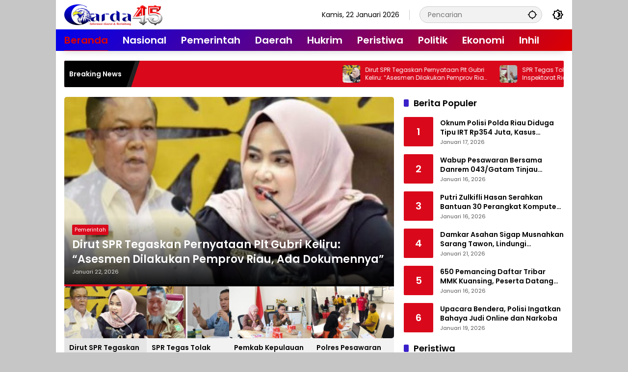

--- FILE ---
content_type: text/html; charset=UTF-8
request_url: https://garda45.com/
body_size: 20601
content:
<!doctype html>
<html lang="id">
<head>
	<meta charset="UTF-8">
	<meta name="viewport" content="width=device-width, initial-scale=1">
	<link rel="profile" href="https://gmpg.org/xfn/11">

	<meta name='robots' content='index, follow, max-image-preview:large, max-snippet:-1, max-video-preview:-1' />

	<!-- This site is optimized with the Yoast SEO plugin v26.8 - https://yoast.com/product/yoast-seo-wordpress/ -->
	<title>garda45.com - Informasi Akurat &amp; Berimbang</title>
	<meta name="description" content="Informasi Akurat &amp; Berimbang" />
	<link rel="canonical" href="https://garda45.com/" />
	<link rel="next" href="https://garda45.com/page/2/" />
	<meta property="og:locale" content="id_ID" />
	<meta property="og:type" content="website" />
	<meta property="og:title" content="garda45.com" />
	<meta property="og:description" content="Informasi Akurat &amp; Berimbang" />
	<meta property="og:url" content="https://garda45.com/" />
	<meta property="og:site_name" content="garda45.com" />
	<meta name="twitter:card" content="summary_large_image" />
	<script type="application/ld+json" class="yoast-schema-graph">{"@context":"https://schema.org","@graph":[{"@type":"CollectionPage","@id":"https://garda45.com/","url":"https://garda45.com/","name":"garda45.com - Informasi Akurat &amp; Berimbang","isPartOf":{"@id":"https://garda45.com/#website"},"about":{"@id":"https://garda45.com/#/schema/person/ed7184a93e1e3958b846869a6e2d7f5e"},"description":"Informasi Akurat &amp; Berimbang","breadcrumb":{"@id":"https://garda45.com/#breadcrumb"},"inLanguage":"id"},{"@type":"BreadcrumbList","@id":"https://garda45.com/#breadcrumb","itemListElement":[{"@type":"ListItem","position":1,"name":"Beranda"}]},{"@type":"WebSite","@id":"https://garda45.com/#website","url":"https://garda45.com/","name":"garda45.com","description":"Informasi Akurat &amp; Berimbang","publisher":{"@id":"https://garda45.com/#/schema/person/ed7184a93e1e3958b846869a6e2d7f5e"},"potentialAction":[{"@type":"SearchAction","target":{"@type":"EntryPoint","urlTemplate":"https://garda45.com/?s={search_term_string}"},"query-input":{"@type":"PropertyValueSpecification","valueRequired":true,"valueName":"search_term_string"}}],"inLanguage":"id"},{"@type":["Person","Organization"],"@id":"https://garda45.com/#/schema/person/ed7184a93e1e3958b846869a6e2d7f5e","name":"REDAKTUR : ANDIKA FZ","image":{"@type":"ImageObject","inLanguage":"id","@id":"https://garda45.com/#/schema/person/image/","url":"https://garda45.com/wp-content/uploads/2025/12/690b7a6d75a85-e1762359934834.png","contentUrl":"https://garda45.com/wp-content/uploads/2025/12/690b7a6d75a85-e1762359934834.png","width":200,"height":43,"caption":"REDAKTUR : ANDIKA FZ"},"logo":{"@id":"https://garda45.com/#/schema/person/image/"},"sameAs":["https://garda45.com"]}]}</script>
	<meta name="msvalidate.01" content="c798d11d565b6567c70b3b8d59d2b841" />
	<meta name="google-site-verification" content="1QGqzySgP2kt4IADUP-4Mni5KuwxBNLGcogp1d5yusc" />
	<!-- / Yoast SEO plugin. -->


<link rel='dns-prefetch' href='//www.googletagmanager.com' />
<link rel='dns-prefetch' href='//pagead2.googlesyndication.com' />
<link rel="alternate" type="application/rss+xml" title="garda45.com &raquo; Feed" href="https://garda45.com/feed/" />
<link rel="alternate" type="application/rss+xml" title="garda45.com &raquo; Umpan Komentar" href="https://garda45.com/comments/feed/" />
<style id='wp-img-auto-sizes-contain-inline-css'>
img:is([sizes=auto i],[sizes^="auto," i]){contain-intrinsic-size:3000px 1500px}
/*# sourceURL=wp-img-auto-sizes-contain-inline-css */
</style>
<style id='wp-emoji-styles-inline-css'>

	img.wp-smiley, img.emoji {
		display: inline !important;
		border: none !important;
		box-shadow: none !important;
		height: 1em !important;
		width: 1em !important;
		margin: 0 0.07em !important;
		vertical-align: -0.1em !important;
		background: none !important;
		padding: 0 !important;
	}
/*# sourceURL=wp-emoji-styles-inline-css */
</style>
<link rel='stylesheet' id='wpmedia-fonts-css' href='https://garda45.com/wp-content/fonts/d11994d3ff2b9ad54357da48c7ca9c46.css?ver=1.1.8' media='all' />
<link rel='stylesheet' id='wpmedia-style-css' href='https://garda45.com/wp-content/themes/wpmedia-child/style.css?ver=1.1.8' media='all' />
<style id='wpmedia-style-inline-css'>
h1,h2,h3,h4,h5,h6,.reltitle,.site-title,.gmr-mainmenu ul > li > a,.gmr-secondmenu-dropdown ul > li > a,.gmr-sidemenu ul li a,.gmr-sidemenu .side-textsocial,.heading-text,.gmr-mobilemenu ul li a,#navigationamp ul li a{font-family:Poppins;font-weight:600;}h1 strong,h2 strong,h3 strong,h4 strong,h5 strong,h6 strong{font-weight:700;}.entry-content-single{font-size:17px;}body{font-family:Poppins;--font-reguler:400;--font-bold:600;--mainmenu-bgcolor:#0000ed;--mainmenu-secondbgcolor:#dd0000;--background-color:#c6c6c6;--main-color:#000000;--widget-title:#000000;--link-color-body:#000000;--hoverlink-color-body:#d9091b;--border-color:#cccccc;--button-bgcolor:#3920c9;--button-color:#ffffff;--header-bgcolor:#ffffff;--topnav-color:#000000;--topnav-link-color:#000000;--topnav-linkhover-color:#dd0000;--mainmenu-color:#ffffff;--mainmenu-hovercolor:#dd0000;--content-bgcolor:#ffffff;--content-greycolor:#555555;--greybody-bgcolor:#eeeeee;--footer-bgcolor:#c6c6c6;--footer-color:#666666;--footer-linkcolor:#212121;--footer-hover-linkcolor:#d9091b;}body,body.dark-theme{--scheme-color:#d9091b;--secondscheme-color:#3920c9;--mainmenu-direction:132deg;}/* Generate Using Cache */
/*# sourceURL=wpmedia-style-inline-css */
</style>

<!-- Potongan tag Google (gtag.js) ditambahkan oleh Site Kit -->
<!-- Snippet Google Analytics telah ditambahkan oleh Site Kit -->
<script src="https://www.googletagmanager.com/gtag/js?id=GT-TB64NQQ" id="google_gtagjs-js" async></script>
<script id="google_gtagjs-js-after">
window.dataLayer = window.dataLayer || [];function gtag(){dataLayer.push(arguments);}
gtag("set","linker",{"domains":["garda45.com"]});
gtag("js", new Date());
gtag("set", "developer_id.dZTNiMT", true);
gtag("config", "GT-TB64NQQ");
//# sourceURL=google_gtagjs-js-after
</script>
<link rel="https://api.w.org/" href="https://garda45.com/wp-json/" /><link rel="EditURI" type="application/rsd+xml" title="RSD" href="https://garda45.com/xmlrpc.php?rsd" />
<meta name="generator" content="WordPress 6.9" />
<meta name="generator" content="Site Kit by Google 1.170.0" />
<!-- Meta tag Google AdSense ditambahkan oleh Site Kit -->
<meta name="google-adsense-platform-account" content="ca-host-pub-2644536267352236">
<meta name="google-adsense-platform-domain" content="sitekit.withgoogle.com">
<!-- Akhir tag meta Google AdSense yang ditambahkan oleh Site Kit -->

<!-- Snippet Google AdSense telah ditambahkan oleh Site Kit -->
<script async src="https://pagead2.googlesyndication.com/pagead/js/adsbygoogle.js?client=ca-pub-7934450530536901&amp;host=ca-host-pub-2644536267352236" crossorigin="anonymous"></script>

<!-- Snippet Google AdSense penutup telah ditambahkan oleh Site Kit -->
<link rel="icon" href="https://garda45.com/wp-content/uploads/2025/11/cropped-690d80a5d1f68-32x32.png" sizes="32x32" />
<link rel="icon" href="https://garda45.com/wp-content/uploads/2025/11/cropped-690d80a5d1f68-192x192.png" sizes="192x192" />
<link rel="apple-touch-icon" href="https://garda45.com/wp-content/uploads/2025/11/cropped-690d80a5d1f68-180x180.png" />
<meta name="msapplication-TileImage" content="https://garda45.com/wp-content/uploads/2025/11/cropped-690d80a5d1f68-270x270.png" />
		<style id="wp-custom-css">
			.list-right .gmr-iconnotif {display: none !important}

.gmr-mainmenu ul > li > a {
  font-size: 20px;
  line-height: 1.4;
  color: var(--mainmenu-color);
  white-space: nowrap;
}
.post-thumbnail img {
  border-radius: 5px;
}

.count-text {
    display: none;
}		</style>
		<style id='global-styles-inline-css'>
:root{--wp--preset--aspect-ratio--square: 1;--wp--preset--aspect-ratio--4-3: 4/3;--wp--preset--aspect-ratio--3-4: 3/4;--wp--preset--aspect-ratio--3-2: 3/2;--wp--preset--aspect-ratio--2-3: 2/3;--wp--preset--aspect-ratio--16-9: 16/9;--wp--preset--aspect-ratio--9-16: 9/16;--wp--preset--color--black: #000000;--wp--preset--color--cyan-bluish-gray: #abb8c3;--wp--preset--color--white: #ffffff;--wp--preset--color--pale-pink: #f78da7;--wp--preset--color--vivid-red: #cf2e2e;--wp--preset--color--luminous-vivid-orange: #ff6900;--wp--preset--color--luminous-vivid-amber: #fcb900;--wp--preset--color--light-green-cyan: #7bdcb5;--wp--preset--color--vivid-green-cyan: #00d084;--wp--preset--color--pale-cyan-blue: #8ed1fc;--wp--preset--color--vivid-cyan-blue: #0693e3;--wp--preset--color--vivid-purple: #9b51e0;--wp--preset--gradient--vivid-cyan-blue-to-vivid-purple: linear-gradient(135deg,rgb(6,147,227) 0%,rgb(155,81,224) 100%);--wp--preset--gradient--light-green-cyan-to-vivid-green-cyan: linear-gradient(135deg,rgb(122,220,180) 0%,rgb(0,208,130) 100%);--wp--preset--gradient--luminous-vivid-amber-to-luminous-vivid-orange: linear-gradient(135deg,rgb(252,185,0) 0%,rgb(255,105,0) 100%);--wp--preset--gradient--luminous-vivid-orange-to-vivid-red: linear-gradient(135deg,rgb(255,105,0) 0%,rgb(207,46,46) 100%);--wp--preset--gradient--very-light-gray-to-cyan-bluish-gray: linear-gradient(135deg,rgb(238,238,238) 0%,rgb(169,184,195) 100%);--wp--preset--gradient--cool-to-warm-spectrum: linear-gradient(135deg,rgb(74,234,220) 0%,rgb(151,120,209) 20%,rgb(207,42,186) 40%,rgb(238,44,130) 60%,rgb(251,105,98) 80%,rgb(254,248,76) 100%);--wp--preset--gradient--blush-light-purple: linear-gradient(135deg,rgb(255,206,236) 0%,rgb(152,150,240) 100%);--wp--preset--gradient--blush-bordeaux: linear-gradient(135deg,rgb(254,205,165) 0%,rgb(254,45,45) 50%,rgb(107,0,62) 100%);--wp--preset--gradient--luminous-dusk: linear-gradient(135deg,rgb(255,203,112) 0%,rgb(199,81,192) 50%,rgb(65,88,208) 100%);--wp--preset--gradient--pale-ocean: linear-gradient(135deg,rgb(255,245,203) 0%,rgb(182,227,212) 50%,rgb(51,167,181) 100%);--wp--preset--gradient--electric-grass: linear-gradient(135deg,rgb(202,248,128) 0%,rgb(113,206,126) 100%);--wp--preset--gradient--midnight: linear-gradient(135deg,rgb(2,3,129) 0%,rgb(40,116,252) 100%);--wp--preset--font-size--small: 13px;--wp--preset--font-size--medium: 20px;--wp--preset--font-size--large: 36px;--wp--preset--font-size--x-large: 42px;--wp--preset--spacing--20: 0.44rem;--wp--preset--spacing--30: 0.67rem;--wp--preset--spacing--40: 1rem;--wp--preset--spacing--50: 1.5rem;--wp--preset--spacing--60: 2.25rem;--wp--preset--spacing--70: 3.38rem;--wp--preset--spacing--80: 5.06rem;--wp--preset--shadow--natural: 6px 6px 9px rgba(0, 0, 0, 0.2);--wp--preset--shadow--deep: 12px 12px 50px rgba(0, 0, 0, 0.4);--wp--preset--shadow--sharp: 6px 6px 0px rgba(0, 0, 0, 0.2);--wp--preset--shadow--outlined: 6px 6px 0px -3px rgb(255, 255, 255), 6px 6px rgb(0, 0, 0);--wp--preset--shadow--crisp: 6px 6px 0px rgb(0, 0, 0);}:where(.is-layout-flex){gap: 0.5em;}:where(.is-layout-grid){gap: 0.5em;}body .is-layout-flex{display: flex;}.is-layout-flex{flex-wrap: wrap;align-items: center;}.is-layout-flex > :is(*, div){margin: 0;}body .is-layout-grid{display: grid;}.is-layout-grid > :is(*, div){margin: 0;}:where(.wp-block-columns.is-layout-flex){gap: 2em;}:where(.wp-block-columns.is-layout-grid){gap: 2em;}:where(.wp-block-post-template.is-layout-flex){gap: 1.25em;}:where(.wp-block-post-template.is-layout-grid){gap: 1.25em;}.has-black-color{color: var(--wp--preset--color--black) !important;}.has-cyan-bluish-gray-color{color: var(--wp--preset--color--cyan-bluish-gray) !important;}.has-white-color{color: var(--wp--preset--color--white) !important;}.has-pale-pink-color{color: var(--wp--preset--color--pale-pink) !important;}.has-vivid-red-color{color: var(--wp--preset--color--vivid-red) !important;}.has-luminous-vivid-orange-color{color: var(--wp--preset--color--luminous-vivid-orange) !important;}.has-luminous-vivid-amber-color{color: var(--wp--preset--color--luminous-vivid-amber) !important;}.has-light-green-cyan-color{color: var(--wp--preset--color--light-green-cyan) !important;}.has-vivid-green-cyan-color{color: var(--wp--preset--color--vivid-green-cyan) !important;}.has-pale-cyan-blue-color{color: var(--wp--preset--color--pale-cyan-blue) !important;}.has-vivid-cyan-blue-color{color: var(--wp--preset--color--vivid-cyan-blue) !important;}.has-vivid-purple-color{color: var(--wp--preset--color--vivid-purple) !important;}.has-black-background-color{background-color: var(--wp--preset--color--black) !important;}.has-cyan-bluish-gray-background-color{background-color: var(--wp--preset--color--cyan-bluish-gray) !important;}.has-white-background-color{background-color: var(--wp--preset--color--white) !important;}.has-pale-pink-background-color{background-color: var(--wp--preset--color--pale-pink) !important;}.has-vivid-red-background-color{background-color: var(--wp--preset--color--vivid-red) !important;}.has-luminous-vivid-orange-background-color{background-color: var(--wp--preset--color--luminous-vivid-orange) !important;}.has-luminous-vivid-amber-background-color{background-color: var(--wp--preset--color--luminous-vivid-amber) !important;}.has-light-green-cyan-background-color{background-color: var(--wp--preset--color--light-green-cyan) !important;}.has-vivid-green-cyan-background-color{background-color: var(--wp--preset--color--vivid-green-cyan) !important;}.has-pale-cyan-blue-background-color{background-color: var(--wp--preset--color--pale-cyan-blue) !important;}.has-vivid-cyan-blue-background-color{background-color: var(--wp--preset--color--vivid-cyan-blue) !important;}.has-vivid-purple-background-color{background-color: var(--wp--preset--color--vivid-purple) !important;}.has-black-border-color{border-color: var(--wp--preset--color--black) !important;}.has-cyan-bluish-gray-border-color{border-color: var(--wp--preset--color--cyan-bluish-gray) !important;}.has-white-border-color{border-color: var(--wp--preset--color--white) !important;}.has-pale-pink-border-color{border-color: var(--wp--preset--color--pale-pink) !important;}.has-vivid-red-border-color{border-color: var(--wp--preset--color--vivid-red) !important;}.has-luminous-vivid-orange-border-color{border-color: var(--wp--preset--color--luminous-vivid-orange) !important;}.has-luminous-vivid-amber-border-color{border-color: var(--wp--preset--color--luminous-vivid-amber) !important;}.has-light-green-cyan-border-color{border-color: var(--wp--preset--color--light-green-cyan) !important;}.has-vivid-green-cyan-border-color{border-color: var(--wp--preset--color--vivid-green-cyan) !important;}.has-pale-cyan-blue-border-color{border-color: var(--wp--preset--color--pale-cyan-blue) !important;}.has-vivid-cyan-blue-border-color{border-color: var(--wp--preset--color--vivid-cyan-blue) !important;}.has-vivid-purple-border-color{border-color: var(--wp--preset--color--vivid-purple) !important;}.has-vivid-cyan-blue-to-vivid-purple-gradient-background{background: var(--wp--preset--gradient--vivid-cyan-blue-to-vivid-purple) !important;}.has-light-green-cyan-to-vivid-green-cyan-gradient-background{background: var(--wp--preset--gradient--light-green-cyan-to-vivid-green-cyan) !important;}.has-luminous-vivid-amber-to-luminous-vivid-orange-gradient-background{background: var(--wp--preset--gradient--luminous-vivid-amber-to-luminous-vivid-orange) !important;}.has-luminous-vivid-orange-to-vivid-red-gradient-background{background: var(--wp--preset--gradient--luminous-vivid-orange-to-vivid-red) !important;}.has-very-light-gray-to-cyan-bluish-gray-gradient-background{background: var(--wp--preset--gradient--very-light-gray-to-cyan-bluish-gray) !important;}.has-cool-to-warm-spectrum-gradient-background{background: var(--wp--preset--gradient--cool-to-warm-spectrum) !important;}.has-blush-light-purple-gradient-background{background: var(--wp--preset--gradient--blush-light-purple) !important;}.has-blush-bordeaux-gradient-background{background: var(--wp--preset--gradient--blush-bordeaux) !important;}.has-luminous-dusk-gradient-background{background: var(--wp--preset--gradient--luminous-dusk) !important;}.has-pale-ocean-gradient-background{background: var(--wp--preset--gradient--pale-ocean) !important;}.has-electric-grass-gradient-background{background: var(--wp--preset--gradient--electric-grass) !important;}.has-midnight-gradient-background{background: var(--wp--preset--gradient--midnight) !important;}.has-small-font-size{font-size: var(--wp--preset--font-size--small) !important;}.has-medium-font-size{font-size: var(--wp--preset--font-size--medium) !important;}.has-large-font-size{font-size: var(--wp--preset--font-size--large) !important;}.has-x-large-font-size{font-size: var(--wp--preset--font-size--x-large) !important;}
/*# sourceURL=global-styles-inline-css */
</style>
<style id='wpmedia-mp-3-inline-css'>
#wpmedia-mp-3 {padding: 16px;background:linear-gradient(1deg,var(--widget-color1, #b5b5b5) 0%, var(--widget-color2, #dd3333) 100%);}
/*# sourceURL=wpmedia-mp-3-inline-css */
</style>
<style id='wpmedia-mp-4-inline-css'>
#wpmedia-mp-4 {padding: 16px;background:linear-gradient(360deg,var(--widget-color1, #e0e0e0) 0%, var(--widget-color2, #d82222) 100%);}
/*# sourceURL=wpmedia-mp-4-inline-css */
</style>
<style id='wpmedia-mp-5-inline-css'>
#wpmedia-mp-5 {padding: 16px;background:linear-gradient(1deg,var(--widget-color1, #dddddd) 0%, var(--widget-color2, #dd2121) 100%);}
/*# sourceURL=wpmedia-mp-5-inline-css */
</style>
</head>

<body class="home blog custom-background wp-custom-logo wp-embed-responsive wp-theme-wpmedia wp-child-theme-wpmedia-child idtheme kentooz hfeed gmr-box-layout">
	<a class="skip-link screen-reader-text" href="#primary">Langsung ke konten</a>
		<div id="page" class="site">
		<div id="topnavwrap" class="gmr-topnavwrap clearfix">
			<div class="container">
				<header id="masthead" class="list-flex site-header">
					<div class="row-flex gmr-navleft">
						<div class="site-branding">
							<div class="gmr-logo"><a class="custom-logo-link" href="https://garda45.com/" title="garda45.com" rel="home"><img class="custom-logo" src="https://garda45.com/wp-content/uploads/2025/12/690b7a6d75a85-e1762359934834.png" width="200" height="43" alt="garda45.com" loading="lazy" /></a></div>						</div><!-- .site-branding -->
					</div>

					<div class="row-flex gmr-navright">
						<span class="gmr-top-date" data-lang="id"></span><div class="gmr-search desktop-only">
				<form method="get" class="gmr-searchform searchform" action="https://garda45.com/">
					<input type="text" name="s" id="s" placeholder="Pencarian" />
					<input type="hidden" name="post_type[]" value="post" />
					<button type="submit" role="button" class="gmr-search-submit gmr-search-icon" aria-label="Kirim">
						<svg xmlns="http://www.w3.org/2000/svg" height="24px" viewBox="0 0 24 24" width="24px" fill="currentColor"><path d="M0 0h24v24H0V0z" fill="none"/><path d="M20.94 11c-.46-4.17-3.77-7.48-7.94-7.94V1h-2v2.06C6.83 3.52 3.52 6.83 3.06 11H1v2h2.06c.46 4.17 3.77 7.48 7.94 7.94V23h2v-2.06c4.17-.46 7.48-3.77 7.94-7.94H23v-2h-2.06zM12 19c-3.87 0-7-3.13-7-7s3.13-7 7-7 7 3.13 7 7-3.13 7-7 7z"/></svg>
					</button>
				</form>
			</div><button role="button" class="darkmode-button topnav-button" aria-label="Mode Gelap"><svg xmlns="http://www.w3.org/2000/svg" height="24px" viewBox="0 0 24 24" width="24px" fill="currentColor"><path d="M0 0h24v24H0V0z" fill="none"/><path d="M20 8.69V4h-4.69L12 .69 8.69 4H4v4.69L.69 12 4 15.31V20h4.69L12 23.31 15.31 20H20v-4.69L23.31 12 20 8.69zm-2 5.79V18h-3.52L12 20.48 9.52 18H6v-3.52L3.52 12 6 9.52V6h3.52L12 3.52 14.48 6H18v3.52L20.48 12 18 14.48zM12.29 7c-.74 0-1.45.17-2.08.46 1.72.79 2.92 2.53 2.92 4.54s-1.2 3.75-2.92 4.54c.63.29 1.34.46 2.08.46 2.76 0 5-2.24 5-5s-2.24-5-5-5z"/></svg></button><button id="gmr-responsive-menu" role="button" class="mobile-only" aria-label="Menu" data-target="#gmr-sidemenu-id" data-toggle="onoffcanvas" aria-expanded="false" rel="nofollow"><svg xmlns="http://www.w3.org/2000/svg" width="24" height="24" viewBox="0 0 24 24"><path fill="currentColor" d="m19.31 18.9l3.08 3.1L21 23.39l-3.12-3.07c-.69.43-1.51.68-2.38.68c-2.5 0-4.5-2-4.5-4.5s2-4.5 4.5-4.5s4.5 2 4.5 4.5c0 .88-.25 1.71-.69 2.4m-3.81.1a2.5 2.5 0 0 0 0-5a2.5 2.5 0 0 0 0 5M21 4v2H3V4h18M3 16v-2h6v2H3m0-5V9h18v2h-2.03c-1.01-.63-2.2-1-3.47-1s-2.46.37-3.47 1H3Z"/></svg></button>					</div>
				</header>
			</div><!-- .container -->
			<nav id="main-nav" class="main-navigation gmr-mainmenu">
				<div class="container">
					<ul id="primary-menu" class="menu"><li id="menu-item-24957" class="menu-item menu-item-type-custom menu-item-object-custom current-menu-item current_page_item menu-item-home menu-item-24957"><a href="https://garda45.com" aria-current="page"><span>Beranda</span></a></li>
<li id="menu-item-17027" class="menu-item menu-item-type-taxonomy menu-item-object-category menu-item-17027"><a href="https://garda45.com/category/nasional/"><span>Nasional</span></a></li>
<li id="menu-item-31748" class="menu-item menu-item-type-taxonomy menu-item-object-category menu-item-31748"><a href="https://garda45.com/category/pemerintah/"><span>Pemerintah</span></a></li>
<li id="menu-item-26792" class="menu-item menu-item-type-taxonomy menu-item-object-category menu-item-26792"><a href="https://garda45.com/category/daerah/"><span>Daerah</span></a></li>
<li id="menu-item-17029" class="menu-item menu-item-type-taxonomy menu-item-object-category menu-item-17029"><a href="https://garda45.com/category/hukrim/"><span>Hukrim</span></a></li>
<li id="menu-item-26787" class="menu-item menu-item-type-taxonomy menu-item-object-category menu-item-26787"><a href="https://garda45.com/category/peristiwa/"><span>Peristiwa</span></a></li>
<li id="menu-item-17031" class="menu-item menu-item-type-taxonomy menu-item-object-category menu-item-17031"><a href="https://garda45.com/category/politik/"><span>Politik</span></a></li>
<li id="menu-item-26786" class="menu-item menu-item-type-taxonomy menu-item-object-category menu-item-26786"><a href="https://garda45.com/category/ekonomi/"><span>Ekonomi</span></a></li>
<li id="menu-item-31245" class="menu-item menu-item-type-taxonomy menu-item-object-category menu-item-31245"><a href="https://garda45.com/category/inhil/"><span>Inhil</span></a></li>
</ul>				</div>
			</nav><!-- #main-nav -->
		</div><!-- #topnavwrap -->

				
					<div class="container">
				<div class="gmr-topnotification">
					<div class="list-flex">
						<div class="row-flex text-marquee heading-text">
							Breaking News						</div>

						<div class="row-flex wrap-marquee">
							<div class="row-flex marquee">
											<div class="marquee-content">
					<a class="post-thumbnail" href="https://garda45.com/2026/01/22/dirut-spr-tegaskan-pernyataan-plt-gubri-keliru-asesmen-dilakukan-pemprov-riau-ada-dokumennya/" title="Dirut SPR Tegaskan Pernyataan Plt Gubri Keliru: “Asesmen Dilakukan Pemprov Riau, Ada Dokumennya”">
						<img width="80" height="80" src="https://garda45.com/wp-content/uploads/2026/01/6971fb705584e-80x80.jpg" class="attachment-thumbnail size-thumbnail wp-post-image" alt="Dirut SPR Tegaskan Pernyataan Plt Gubri Keliru: “Asesmen Dilakukan Pemprov Riau, Ada Dokumennya”" decoding="async" />					</a>
					<a href="https://garda45.com/2026/01/22/dirut-spr-tegaskan-pernyataan-plt-gubri-keliru-asesmen-dilakukan-pemprov-riau-ada-dokumennya/" class="gmr-recent-marquee" title="Dirut SPR Tegaskan Pernyataan Plt Gubri Keliru: “Asesmen Dilakukan Pemprov Riau, Ada Dokumennya”">Dirut SPR Tegaskan Pernyataan Plt Gubri Keliru: “Asesmen Dilakukan Pemprov Riau, Ada Dokumennya”</a>
					</div>
								<div class="marquee-content">
					<a class="post-thumbnail" href="https://garda45.com/2026/01/22/spr-tegas-tolak-audit-pesanan-plt-inspektorat-riau-dicopot-mendadak/" title="SPR Tegas Tolak Audit “Pesanan”, Plt Inspektorat Riau Dicopot Mendadak, Ada Apa di Balik Layar?">
						<img width="80" height="80" src="https://garda45.com/wp-content/uploads/2026/01/6971eb343e9b5-80x80.jpg" class="attachment-thumbnail size-thumbnail wp-post-image" alt="SPR Tegas Tolak Audit “Pesanan”, Plt Inspektorat Riau Dicopot Mendadak, Ada Apa di Balik Layar?" decoding="async" />					</a>
					<a href="https://garda45.com/2026/01/22/spr-tegas-tolak-audit-pesanan-plt-inspektorat-riau-dicopot-mendadak/" class="gmr-recent-marquee" title="SPR Tegas Tolak Audit “Pesanan”, Plt Inspektorat Riau Dicopot Mendadak, Ada Apa di Balik Layar?">SPR Tegas Tolak Audit “Pesanan”, Plt Inspektorat Riau Dicopot Mendadak, Ada Apa di Balik Layar?</a>
					</div>
								<div class="marquee-content">
					<a class="post-thumbnail" href="https://garda45.com/2026/01/22/pemkab-kepulauan-meranti-teken-mou-dengan-polteknas-pekanbaru-dorong-sdm-profesional-bidang-pbj/" title="Pemkab Kepulauan Meranti Teken MoU dengan Polteknas Pekanbaru, Dorong SDM Profesional Bidang PBJ">
						<img width="80" height="80" src="https://garda45.com/wp-content/uploads/2026/01/6971d64245a53-80x80.jpg" class="attachment-thumbnail size-thumbnail wp-post-image" alt="Pemkab Kepulauan Meranti Teken MoU dengan Polteknas Pekanbaru, Dorong SDM Profesional Bidang PBJ" decoding="async" />					</a>
					<a href="https://garda45.com/2026/01/22/pemkab-kepulauan-meranti-teken-mou-dengan-polteknas-pekanbaru-dorong-sdm-profesional-bidang-pbj/" class="gmr-recent-marquee" title="Pemkab Kepulauan Meranti Teken MoU dengan Polteknas Pekanbaru, Dorong SDM Profesional Bidang PBJ">Pemkab Kepulauan Meranti Teken MoU dengan Polteknas Pekanbaru, Dorong SDM Profesional Bidang PBJ</a>
					</div>
								<div class="marquee-content">
					<a class="post-thumbnail" href="https://garda45.com/2026/01/22/polres-pesawaran-gelar-rikkes-berkala-pastikan-kesiapan-fisik-personel-dalam-mendukung-tugas-kepolisian/" title="Polres Pesawaran Gelar Rikkes Berkala, Pastikan Kesiapan Fisik Personel dalam Mendukung Tugas Kepolisian">
						<img width="80" height="80" src="https://garda45.com/wp-content/uploads/2026/01/6971d3c401795-80x80.jpg" class="attachment-thumbnail size-thumbnail wp-post-image" alt="Polres Pesawaran Gelar Rikkes Berkala, Pastikan Kesiapan Fisik Personel dalam Mendukung Tugas Kepolisian" decoding="async" />					</a>
					<a href="https://garda45.com/2026/01/22/polres-pesawaran-gelar-rikkes-berkala-pastikan-kesiapan-fisik-personel-dalam-mendukung-tugas-kepolisian/" class="gmr-recent-marquee" title="Polres Pesawaran Gelar Rikkes Berkala, Pastikan Kesiapan Fisik Personel dalam Mendukung Tugas Kepolisian">Polres Pesawaran Gelar Rikkes Berkala, Pastikan Kesiapan Fisik Personel dalam Mendukung Tugas Kepolisian</a>
					</div>
								<div class="marquee-content">
					<a class="post-thumbnail" href="https://garda45.com/2026/01/22/diduga-lakukan-cut-and-fill-di-teluk-mata-ikan-dpd-lsm-bara-api-laporkan-pt-sri-indah-barelang-ke-polda-kepri/" title="Diduga Lakukan Cut and Fill di Teluk Mata Ikan, DPD LSM Bara Api Laporkan PT Sri Indah Barelang ke Polda Kepri">
						<img width="80" height="80" src="https://garda45.com/wp-content/uploads/2026/01/6971b7ddcda1d-80x80.jpg" class="attachment-thumbnail size-thumbnail wp-post-image" alt="Diduga Lakukan Cut and Fill di Teluk Mata Ikan, DPD LSM Bara Api Laporkan PT Sri Indah Barelang ke Polda Kepri" decoding="async" />					</a>
					<a href="https://garda45.com/2026/01/22/diduga-lakukan-cut-and-fill-di-teluk-mata-ikan-dpd-lsm-bara-api-laporkan-pt-sri-indah-barelang-ke-polda-kepri/" class="gmr-recent-marquee" title="Diduga Lakukan Cut and Fill di Teluk Mata Ikan, DPD LSM Bara Api Laporkan PT Sri Indah Barelang ke Polda Kepri">Diduga Lakukan Cut and Fill di Teluk Mata Ikan, DPD LSM Bara Api Laporkan PT Sri Indah Barelang ke Polda Kepri</a>
					</div>
											</div>
						</div>
					</div>
				</div>
			</div>
			
		
		<div id="content" class="gmr-content">
			<div class="container">
				<div class="row">

	<main id="primary" class="site-main col-md-12">
		<div class="row">
			<div class="col-md-8">
			<div class="idtslider-wrap" data-idtslidethumb="haschild" data-idtslide="modhome"><div class="idtslider-modhome splide clearfix" data-splide="{&quot;type&quot;:&quot;slide&quot;,&quot;rewind&quot;:true,&quot;pagination&quot;:false,&quot;arrows&quot;:false,&quot;pauseOnFocus&quot;:false,&quot;autoplay&quot;:true,&quot;reducedMotion&quot;:{&quot;autoplay&quot;:true,&quot;speed&quot;:100,&quot;interval&quot;:3000}}"><div class="splide__track"><div class="splide__list" dir="ltr">				<div class="splide__slide">
											<a class="post-thumbnail" href="https://garda45.com/2026/01/22/dirut-spr-tegaskan-pernyataan-plt-gubri-keliru-asesmen-dilakukan-pemprov-riau-ada-dokumennya/" title="Dirut SPR Tegaskan Pernyataan Plt Gubri Keliru: “Asesmen Dilakukan Pemprov Riau, Ada Dokumennya”">
							<img width="680" height="389" src="https://garda45.com/wp-content/uploads/2026/01/6971fb705584e-700x400.jpg" class="attachment-large size-large wp-post-image" alt="Dirut SPR Tegaskan Pernyataan Plt Gubri Keliru: “Asesmen Dilakukan Pemprov Riau, Ada Dokumennya”" decoding="async" fetchpriority="high" />						</a>
						<div class="idt-infomainslide">
							<span class="cat-links-content"><a href="https://garda45.com/category/pemerintah/" title="Lihat semua posts di Pemerintah">Pemerintah</a></span>							<h3><a href="https://garda45.com/2026/01/22/dirut-spr-tegaskan-pernyataan-plt-gubri-keliru-asesmen-dilakukan-pemprov-riau-ada-dokumennya/" title="Dirut SPR Tegaskan Pernyataan Plt Gubri Keliru: “Asesmen Dilakukan Pemprov Riau, Ada Dokumennya”" rel="bookmark">Dirut SPR Tegaskan Pernyataan Plt Gubri Keliru: “Asesmen Dilakukan Pemprov Riau, Ada Dokumennya”</a></h3>							<div class="gmr-meta-topic"><span class="meta-content"><span class="posted-on"><time class="entry-date published" datetime="2026-01-22T10:28:30+00:00">Januari 22, 2026</time><time class="updated" datetime="2026-01-22T10:31:58+00:00">Januari 22, 2026</time></span></span></div>						</div>
										</div>
								<div class="splide__slide">
											<a class="post-thumbnail" href="https://garda45.com/2026/01/22/spr-tegas-tolak-audit-pesanan-plt-inspektorat-riau-dicopot-mendadak/" title="SPR Tegas Tolak Audit “Pesanan”, Plt Inspektorat Riau Dicopot Mendadak, Ada Apa di Balik Layar?">
							<img width="680" height="389" src="https://garda45.com/wp-content/uploads/2026/01/6971eb343e9b5-700x400.jpg" class="attachment-large size-large wp-post-image" alt="SPR Tegas Tolak Audit “Pesanan”, Plt Inspektorat Riau Dicopot Mendadak, Ada Apa di Balik Layar?" decoding="async" />						</a>
						<div class="idt-infomainslide">
							<span class="cat-links-content"><a href="https://garda45.com/category/pemerintah/" title="Lihat semua posts di Pemerintah">Pemerintah</a></span>							<h3><a href="https://garda45.com/2026/01/22/spr-tegas-tolak-audit-pesanan-plt-inspektorat-riau-dicopot-mendadak/" title="SPR Tegas Tolak Audit “Pesanan”, Plt Inspektorat Riau Dicopot Mendadak, Ada Apa di Balik Layar?" rel="bookmark">SPR Tegas Tolak Audit “Pesanan”, Plt Inspektorat Riau Dicopot Mendadak, Ada Apa di Balik Layar?</a></h3>							<div class="gmr-meta-topic"><span class="meta-content"><span class="posted-on"><time class="entry-date published" datetime="2026-01-22T09:05:27+00:00">Januari 22, 2026</time><time class="updated" datetime="2026-01-22T09:43:31+00:00">Januari 22, 2026</time></span></span></div>						</div>
										</div>
								<div class="splide__slide">
											<a class="post-thumbnail" href="https://garda45.com/2026/01/22/pemkab-kepulauan-meranti-teken-mou-dengan-polteknas-pekanbaru-dorong-sdm-profesional-bidang-pbj/" title="Pemkab Kepulauan Meranti Teken MoU dengan Polteknas Pekanbaru, Dorong SDM Profesional Bidang PBJ">
							<img width="680" height="389" src="https://garda45.com/wp-content/uploads/2026/01/6971d64245a53-700x400.jpg" class="attachment-large size-large wp-post-image" alt="Pemkab Kepulauan Meranti Teken MoU dengan Polteknas Pekanbaru, Dorong SDM Profesional Bidang PBJ" decoding="async" />						</a>
						<div class="idt-infomainslide">
							<span class="cat-links-content"><a href="https://garda45.com/category/daerah/" title="Lihat semua posts di Daerah">Daerah</a></span>							<h3><a href="https://garda45.com/2026/01/22/pemkab-kepulauan-meranti-teken-mou-dengan-polteknas-pekanbaru-dorong-sdm-profesional-bidang-pbj/" title="Pemkab Kepulauan Meranti Teken MoU dengan Polteknas Pekanbaru, Dorong SDM Profesional Bidang PBJ" rel="bookmark">Pemkab Kepulauan Meranti Teken MoU dengan Polteknas Pekanbaru, Dorong SDM Profesional Bidang PBJ</a></h3>							<div class="gmr-meta-topic"><span class="meta-content"><span class="posted-on"><time class="entry-date published updated" datetime="2026-01-22T07:49:38+00:00">Januari 22, 2026</time></span></span></div>						</div>
										</div>
								<div class="splide__slide">
											<a class="post-thumbnail" href="https://garda45.com/2026/01/22/polres-pesawaran-gelar-rikkes-berkala-pastikan-kesiapan-fisik-personel-dalam-mendukung-tugas-kepolisian/" title="Polres Pesawaran Gelar Rikkes Berkala, Pastikan Kesiapan Fisik Personel dalam Mendukung Tugas Kepolisian">
							<img width="680" height="389" src="https://garda45.com/wp-content/uploads/2026/01/6971d3c401795-700x400.jpg" class="attachment-large size-large wp-post-image" alt="Polres Pesawaran Gelar Rikkes Berkala, Pastikan Kesiapan Fisik Personel dalam Mendukung Tugas Kepolisian" decoding="async" />						</a>
						<div class="idt-infomainslide">
							<span class="cat-links-content"><a href="https://garda45.com/category/daerah/" title="Lihat semua posts di Daerah">Daerah</a></span>							<h3><a href="https://garda45.com/2026/01/22/polres-pesawaran-gelar-rikkes-berkala-pastikan-kesiapan-fisik-personel-dalam-mendukung-tugas-kepolisian/" title="Polres Pesawaran Gelar Rikkes Berkala, Pastikan Kesiapan Fisik Personel dalam Mendukung Tugas Kepolisian" rel="bookmark">Polres Pesawaran Gelar Rikkes Berkala, Pastikan Kesiapan Fisik Personel dalam Mendukung Tugas Kepolisian</a></h3>							<div class="gmr-meta-topic"><span class="meta-content"><span class="posted-on"><time class="entry-date published updated" datetime="2026-01-22T07:38:25+00:00">Januari 22, 2026</time></span></span></div>						</div>
										</div>
				</div></div></div><div class="idtsliderthumb-modhome idtsplide splide clearfix" data-splide="{&quot;perPage&quot;:4,&quot;pagination&quot;:false,&quot;arrows&quot;:false,&quot;rewind&quot;:true,&quot;isNavigation&quot;:true,&quot;pauseOnFocus&quot;:false,&quot;autoplay&quot;:true,&quot;reducedMotion&quot;:{&quot;autoplay&quot;:true,&quot;speed&quot;:100,&quot;interval&quot;:3000}}"><div class="splide__track" dir="ltr"><div class="splide__list">				<div class="splide__slide">
											<div class="post-thumbnail">
							<img width="350" height="220" src="https://garda45.com/wp-content/uploads/2026/01/6971fb705584e-350x220.jpg" class="attachment-medium_large size-medium_large wp-post-image" alt="Dirut SPR Tegaskan Pernyataan Plt Gubri Keliru: “Asesmen Dilakukan Pemprov Riau, Ada Dokumennya”" decoding="async" />						</div>
						<div class="title-slider heading-text"><a href="https://garda45.com/2026/01/22/dirut-spr-tegaskan-pernyataan-plt-gubri-keliru-asesmen-dilakukan-pemprov-riau-ada-dokumennya/" title="Dirut SPR Tegaskan Pernyataan Plt Gubri Keliru: “Asesmen Dilakukan Pemprov Riau, Ada Dokumennya”" rel="bookmark">Dirut SPR Tegaskan Pernyataan Plt Gubri Keliru: “Asesmen Dilakukan Pemprov Riau, Ada Dokumennya”</a></div>				</div>
								<div class="splide__slide">
											<div class="post-thumbnail">
							<img width="350" height="220" src="https://garda45.com/wp-content/uploads/2026/01/6971eb343e9b5-350x220.jpg" class="attachment-medium_large size-medium_large wp-post-image" alt="SPR Tegas Tolak Audit “Pesanan”, Plt Inspektorat Riau Dicopot Mendadak, Ada Apa di Balik Layar?" decoding="async" />						</div>
						<div class="title-slider heading-text"><a href="https://garda45.com/2026/01/22/spr-tegas-tolak-audit-pesanan-plt-inspektorat-riau-dicopot-mendadak/" title="SPR Tegas Tolak Audit “Pesanan”, Plt Inspektorat Riau Dicopot Mendadak, Ada Apa di Balik Layar?" rel="bookmark">SPR Tegas Tolak Audit “Pesanan”, Plt Inspektorat Riau Dicopot Mendadak, Ada Apa di Balik Layar?</a></div>				</div>
								<div class="splide__slide">
											<div class="post-thumbnail">
							<img width="350" height="220" src="https://garda45.com/wp-content/uploads/2026/01/6971d64245a53-350x220.jpg" class="attachment-medium_large size-medium_large wp-post-image" alt="Pemkab Kepulauan Meranti Teken MoU dengan Polteknas Pekanbaru, Dorong SDM Profesional Bidang PBJ" decoding="async" />						</div>
						<div class="title-slider heading-text"><a href="https://garda45.com/2026/01/22/pemkab-kepulauan-meranti-teken-mou-dengan-polteknas-pekanbaru-dorong-sdm-profesional-bidang-pbj/" title="Pemkab Kepulauan Meranti Teken MoU dengan Polteknas Pekanbaru, Dorong SDM Profesional Bidang PBJ" rel="bookmark">Pemkab Kepulauan Meranti Teken MoU dengan Polteknas Pekanbaru, Dorong SDM Profesional Bidang PBJ</a></div>				</div>
								<div class="splide__slide">
											<div class="post-thumbnail">
							<img width="350" height="220" src="https://garda45.com/wp-content/uploads/2026/01/6971d3c401795-350x220.jpg" class="attachment-medium_large size-medium_large wp-post-image" alt="Polres Pesawaran Gelar Rikkes Berkala, Pastikan Kesiapan Fisik Personel dalam Mendukung Tugas Kepolisian" decoding="async" />						</div>
						<div class="title-slider heading-text"><a href="https://garda45.com/2026/01/22/polres-pesawaran-gelar-rikkes-berkala-pastikan-kesiapan-fisik-personel-dalam-mendukung-tugas-kepolisian/" title="Polres Pesawaran Gelar Rikkes Berkala, Pastikan Kesiapan Fisik Personel dalam Mendukung Tugas Kepolisian" rel="bookmark">Polres Pesawaran Gelar Rikkes Berkala, Pastikan Kesiapan Fisik Personel dalam Mendukung Tugas Kepolisian</a></div>				</div>
				</div></div></div></div><header class="page-header"><h3 class="page-title sub-title">Berita Terbaru</h3></header>
<article id="post-32530" class="post type-post hentry">
	<div class="box-item">
					<a class="post-thumbnail" href="https://garda45.com/2026/01/22/dirut-spr-tegaskan-pernyataan-plt-gubri-keliru-asesmen-dilakukan-pemprov-riau-ada-dokumennya/" title="Dirut SPR Tegaskan Pernyataan Plt Gubri Keliru: “Asesmen Dilakukan Pemprov Riau, Ada Dokumennya”">
				<img width="180" height="130" src="https://garda45.com/wp-content/uploads/2026/01/6971fb705584e-180x130.jpg" class="attachment-medium size-medium wp-post-image" alt="Dirut SPR Tegaskan Pernyataan Plt Gubri Keliru: “Asesmen Dilakukan Pemprov Riau, Ada Dokumennya”" decoding="async" loading="lazy" />			</a>
					<div class="box-content">
			<h2 class="entry-title"><a href="https://garda45.com/2026/01/22/dirut-spr-tegaskan-pernyataan-plt-gubri-keliru-asesmen-dilakukan-pemprov-riau-ada-dokumennya/" title="Dirut SPR Tegaskan Pernyataan Plt Gubri Keliru: “Asesmen Dilakukan Pemprov Riau, Ada Dokumennya”" rel="bookmark">Dirut SPR Tegaskan Pernyataan Plt Gubri Keliru: “Asesmen Dilakukan Pemprov Riau, Ada Dokumennya”</a></h2>			<div class="gmr-meta-topic"><span class="meta-content"><span class="cat-links-content"><a href="https://garda45.com/category/pemerintah/" title="Lihat semua posts di Pemerintah">Pemerintah</a></span><span class="posted-on"><time class="entry-date published" datetime="2026-01-22T10:28:30+00:00">Januari 22, 2026</time><time class="updated" datetime="2026-01-22T10:31:58+00:00">Januari 22, 2026</time></span></span></div>			<div class="entry-footer entry-footer-archive">
				<div class="posted-by"> <span class="author vcard"><a class="url fn n" href="https://garda45.com/author/redaksi/" title="REDAKTUR : ANDIKA FZ">REDAKTUR : ANDIKA FZ</a></span></div>			</div><!-- .entry-footer -->
					</div>
	</div>
</article><!-- #post-32530 -->

<article id="post-32520" class="post type-post hentry">
	<div class="box-item">
					<a class="post-thumbnail" href="https://garda45.com/2026/01/22/spr-tegas-tolak-audit-pesanan-plt-inspektorat-riau-dicopot-mendadak/" title="SPR Tegas Tolak Audit “Pesanan”, Plt Inspektorat Riau Dicopot Mendadak, Ada Apa di Balik Layar?">
				<img width="180" height="130" src="https://garda45.com/wp-content/uploads/2026/01/6971eb343e9b5-180x130.jpg" class="attachment-medium size-medium wp-post-image" alt="SPR Tegas Tolak Audit “Pesanan”, Plt Inspektorat Riau Dicopot Mendadak, Ada Apa di Balik Layar?" decoding="async" loading="lazy" />			</a>
					<div class="box-content">
			<h2 class="entry-title"><a href="https://garda45.com/2026/01/22/spr-tegas-tolak-audit-pesanan-plt-inspektorat-riau-dicopot-mendadak/" title="SPR Tegas Tolak Audit “Pesanan”, Plt Inspektorat Riau Dicopot Mendadak, Ada Apa di Balik Layar?" rel="bookmark">SPR Tegas Tolak Audit “Pesanan”, Plt Inspektorat Riau Dicopot Mendadak, Ada Apa di Balik Layar?</a></h2>			<div class="gmr-meta-topic"><span class="meta-content"><span class="cat-links-content"><a href="https://garda45.com/category/pemerintah/" title="Lihat semua posts di Pemerintah">Pemerintah</a></span><span class="posted-on"><time class="entry-date published" datetime="2026-01-22T09:05:27+00:00">Januari 22, 2026</time><time class="updated" datetime="2026-01-22T09:43:31+00:00">Januari 22, 2026</time></span></span></div>			<div class="entry-footer entry-footer-archive">
				<div class="posted-by"> <span class="author vcard"><a class="url fn n" href="https://garda45.com/author/redaksi/" title="REDAKTUR : ANDIKA FZ">REDAKTUR : ANDIKA FZ</a></span></div>			</div><!-- .entry-footer -->
					</div>
	</div>
</article><!-- #post-32520 -->

<article id="post-32517" class="post type-post hentry">
	<div class="box-item gmr-focus-news">
					<a class="post-thumbnail" href="https://garda45.com/2026/01/22/pemkab-kepulauan-meranti-teken-mou-dengan-polteknas-pekanbaru-dorong-sdm-profesional-bidang-pbj/" title="Pemkab Kepulauan Meranti Teken MoU dengan Polteknas Pekanbaru, Dorong SDM Profesional Bidang PBJ">
				<img width="350" height="220" src="https://garda45.com/wp-content/uploads/2026/01/6971d64245a53-350x220.jpg" class="attachment-medium_large size-medium_large wp-post-image" alt="Pemkab Kepulauan Meranti Teken MoU dengan Polteknas Pekanbaru, Dorong SDM Profesional Bidang PBJ" decoding="async" loading="lazy" />			</a>
					<div class="box-content">
			<h2 class="entry-title"><a href="https://garda45.com/2026/01/22/pemkab-kepulauan-meranti-teken-mou-dengan-polteknas-pekanbaru-dorong-sdm-profesional-bidang-pbj/" title="Pemkab Kepulauan Meranti Teken MoU dengan Polteknas Pekanbaru, Dorong SDM Profesional Bidang PBJ" rel="bookmark">Pemkab Kepulauan Meranti Teken MoU dengan Polteknas Pekanbaru, Dorong SDM Profesional Bidang PBJ</a></h2>			<div class="gmr-meta-topic"><span class="meta-content"><span class="cat-links-content"><a href="https://garda45.com/category/daerah/" title="Lihat semua posts di Daerah">Daerah</a></span><span class="posted-on"><time class="entry-date published updated" datetime="2026-01-22T07:49:38+00:00">Januari 22, 2026</time></span></span></div>			<div class="entry-footer entry-footer-archive">
				<div class="posted-by"> <span class="author vcard"><a class="url fn n" href="https://garda45.com/author/redaksi/" title="REDAKTUR : ANDIKA FZ">REDAKTUR : ANDIKA FZ</a></span></div>			</div><!-- .entry-footer -->
					</div>
	</div>
</article><!-- #post-32517 -->
					<h1 class="page-title sub-title screen-reader-text">garda45.com</h1>
				<div class="row"><div class="col-md-12"><section id="wpmedia-mp-3" class="widget wpmedia-module"><div class="page-header widget-titlewrap"><h2 class="widget-title">Berita Nasional</h2></div>				<div class="idtslider-3 idtsplide splide clearfix gmr-fixheight"
					data-splide="{&quot;type&quot;:&quot;loop&quot;,&quot;rewind&quot;:true,&quot;perPage&quot;:3,&quot;pagination&quot;:false,&quot;arrows&quot;:true,&quot;gap&quot;:16,&quot;pauseOnFocus&quot;:false,&quot;breakpoints&quot;:{&quot;1200&quot;:{&quot;perPage&quot;:3},&quot;991&quot;:{&quot;perPage&quot;:3},&quot;500&quot;:{&quot;perPage&quot;:2}},&quot;reducedMotion&quot;:{&quot;autoplay&quot;:true,&quot;speed&quot;:100,&quot;interval&quot;:3000},&quot;direction&quot;:&quot;ltr&quot;}" data-idtslide="3">
					<div class="splide__arrows">
						<button class="splide__arrow splide__arrow--prev" role="button" aria-label="Sebelumnya"></button>
						<button class="splide__arrow splide__arrow--next" role="button" aria-label="Berikutnya"></button>
					</div>
					<div class="splide__track">
						<div class="splide__list">
															<div class="splide__slide">
									<div class="module-smallthumb">										<a class="post-thumbnail" href="https://garda45.com/2026/01/22/itb-kuansing-sepakati-kerja-sama-pendidikan-target-sdm-tangguh-dan-berdaya-saing/" title="ITB–Kuansing Sepakati Kerja Sama Pendidikan, Target SDM Tangguh dan Berdaya Saing">
											<img width="350" height="220" src="https://garda45.com/wp-content/uploads/2026/01/6971a752ebc1a-350x220.jpg" class="attachment-medium_large size-medium_large wp-post-image" alt="ITB–Kuansing Sepakati Kerja Sama Pendidikan, Target SDM Tangguh dan Berdaya Saing" decoding="async" loading="lazy" />										</a>
										<span class="cat-links-content"><a href="https://garda45.com/category/nasional/" title="Lihat semua posts di Nasional">Nasional</a></span></div><div class="title-slider heading-text"><a href="https://garda45.com/2026/01/22/itb-kuansing-sepakati-kerja-sama-pendidikan-target-sdm-tangguh-dan-berdaya-saing/" title="ITB–Kuansing Sepakati Kerja Sama Pendidikan, Target SDM Tangguh dan Berdaya Saing" rel="bookmark">ITB–Kuansing Sepakati Kerja Sama Pendidikan, Target SDM Tangguh dan Berdaya Saing</a></div>								</div>
																<div class="splide__slide">
									<div class="module-smallthumb">										<a class="post-thumbnail" href="https://garda45.com/2026/01/21/ida-yulita-susanti-resmi-jalani-profesi-advokat-terima-bibit-pohon-dari-kapolda-riau/" title="Ida Yulita Susanti Resmi Jalani Profesi Advokat, Terima Bibit Pohon dari Kapolda Riau">
											<img width="350" height="220" src="https://garda45.com/wp-content/uploads/2026/01/697125d84463b-350x220.jpg" class="attachment-medium_large size-medium_large wp-post-image" alt="Ida Yulita Susanti Resmi Jalani Profesi Advokat, Terima Bibit Pohon dari Kapolda Riau" decoding="async" loading="lazy" />										</a>
										<span class="cat-links-content"><a href="https://garda45.com/category/nasional/" title="Lihat semua posts di Nasional">Nasional</a></span></div><div class="title-slider heading-text"><a href="https://garda45.com/2026/01/21/ida-yulita-susanti-resmi-jalani-profesi-advokat-terima-bibit-pohon-dari-kapolda-riau/" title="Ida Yulita Susanti Resmi Jalani Profesi Advokat, Terima Bibit Pohon dari Kapolda Riau" rel="bookmark">Ida Yulita Susanti Resmi Jalani Profesi Advokat, Terima Bibit Pohon dari Kapolda Riau</a></div>								</div>
																<div class="splide__slide">
									<div class="module-smallthumb">										<a class="post-thumbnail" href="https://garda45.com/2026/01/21/itb-sambut-baik-komitmen-pemkab-kuansing-bangun-sdm-lewat-pendidikan/" title="ITB Sambut Baik Komitmen Pemkab Kuansing Bangun SDM Lewat Pendidikan">
											<img width="350" height="220" src="https://garda45.com/wp-content/uploads/2026/01/6970ebbe045c2-350x220.jpg" class="attachment-medium_large size-medium_large wp-post-image" alt="ITB Sambut Baik Komitmen Pemkab Kuansing Bangun SDM Lewat Pendidikan" decoding="async" loading="lazy" />										</a>
										<span class="cat-links-content"><a href="https://garda45.com/category/nasional/" title="Lihat semua posts di Nasional">Nasional</a></span></div><div class="title-slider heading-text"><a href="https://garda45.com/2026/01/21/itb-sambut-baik-komitmen-pemkab-kuansing-bangun-sdm-lewat-pendidikan/" title="ITB Sambut Baik Komitmen Pemkab Kuansing Bangun SDM Lewat Pendidikan" rel="bookmark">ITB Sambut Baik Komitmen Pemkab Kuansing Bangun SDM Lewat Pendidikan</a></div>								</div>
														</div>
					</div>
				</div>
				</section></div></div><div id="infinite-container">
<article id="post-32514" class="post type-post hentry">
	<div class="box-item">
					<a class="post-thumbnail" href="https://garda45.com/2026/01/22/polres-pesawaran-gelar-rikkes-berkala-pastikan-kesiapan-fisik-personel-dalam-mendukung-tugas-kepolisian/" title="Polres Pesawaran Gelar Rikkes Berkala, Pastikan Kesiapan Fisik Personel dalam Mendukung Tugas Kepolisian">
				<img width="180" height="130" src="https://garda45.com/wp-content/uploads/2026/01/6971d3c401795-180x130.jpg" class="attachment-medium size-medium wp-post-image" alt="Polres Pesawaran Gelar Rikkes Berkala, Pastikan Kesiapan Fisik Personel dalam Mendukung Tugas Kepolisian" decoding="async" loading="lazy" />			</a>
					<div class="box-content">
			<h2 class="entry-title"><a href="https://garda45.com/2026/01/22/polres-pesawaran-gelar-rikkes-berkala-pastikan-kesiapan-fisik-personel-dalam-mendukung-tugas-kepolisian/" title="Polres Pesawaran Gelar Rikkes Berkala, Pastikan Kesiapan Fisik Personel dalam Mendukung Tugas Kepolisian" rel="bookmark">Polres Pesawaran Gelar Rikkes Berkala, Pastikan Kesiapan Fisik Personel dalam Mendukung Tugas Kepolisian</a></h2>			<div class="gmr-meta-topic"><span class="meta-content"><span class="cat-links-content"><a href="https://garda45.com/category/daerah/" title="Lihat semua posts di Daerah">Daerah</a></span><span class="posted-on"><time class="entry-date published updated" datetime="2026-01-22T07:38:25+00:00">Januari 22, 2026</time></span></span></div>			<div class="entry-footer entry-footer-archive">
				<div class="posted-by"> <span class="author vcard"><a class="url fn n" href="https://garda45.com/author/redaksi/" title="REDAKTUR : ANDIKA FZ">REDAKTUR : ANDIKA FZ</a></span></div>			</div><!-- .entry-footer -->
					</div>
	</div>
</article><!-- #post-32514 -->

<article id="post-32510" class="post type-post hentry">
	<div class="box-item">
					<a class="post-thumbnail" href="https://garda45.com/2026/01/22/diduga-lakukan-cut-and-fill-di-teluk-mata-ikan-dpd-lsm-bara-api-laporkan-pt-sri-indah-barelang-ke-polda-kepri/" title="Diduga Lakukan Cut and Fill di Teluk Mata Ikan, DPD LSM Bara Api Laporkan PT Sri Indah Barelang ke Polda Kepri">
				<img width="180" height="130" src="https://garda45.com/wp-content/uploads/2026/01/6971b7ddcda1d-180x130.jpg" class="attachment-medium size-medium wp-post-image" alt="Diduga Lakukan Cut and Fill di Teluk Mata Ikan, DPD LSM Bara Api Laporkan PT Sri Indah Barelang ke Polda Kepri" decoding="async" loading="lazy" />			</a>
					<div class="box-content">
			<h2 class="entry-title"><a href="https://garda45.com/2026/01/22/diduga-lakukan-cut-and-fill-di-teluk-mata-ikan-dpd-lsm-bara-api-laporkan-pt-sri-indah-barelang-ke-polda-kepri/" title="Diduga Lakukan Cut and Fill di Teluk Mata Ikan, DPD LSM Bara Api Laporkan PT Sri Indah Barelang ke Polda Kepri" rel="bookmark">Diduga Lakukan Cut and Fill di Teluk Mata Ikan, DPD LSM Bara Api Laporkan PT Sri Indah Barelang ke Polda Kepri</a></h2>			<div class="gmr-meta-topic"><span class="meta-content"><span class="cat-links-content"><a href="https://garda45.com/category/hukrim/" title="Lihat semua posts di Hukrim">Hukrim</a></span><span class="posted-on"><time class="entry-date published" datetime="2026-01-22T05:39:57+00:00">Januari 22, 2026</time><time class="updated" datetime="2026-01-22T05:46:33+00:00">Januari 22, 2026</time></span></span></div>			<div class="entry-footer entry-footer-archive">
				<div class="posted-by"> <span class="author vcard"><a class="url fn n" href="https://garda45.com/author/redaksi/" title="REDAKTUR : ANDIKA FZ">REDAKTUR : ANDIKA FZ</a></span></div>			</div><!-- .entry-footer -->
					</div>
	</div>
</article><!-- #post-32510 -->

<article id="post-32506" class="post type-post hentry">
	<div class="box-item gmr-focus-news">
					<a class="post-thumbnail" href="https://garda45.com/2026/01/22/kampar-genjot-ketahanan-pangan-misharti-20-persen-dana-desa-harus-untuk-pertanian/" title="Kampar Genjot Ketahanan Pangan, Misharti: 20 Persen Dana Desa Harus untuk Pertanian">
				<img width="350" height="220" src="https://garda45.com/wp-content/uploads/2026/01/6971aec87dfac-350x220.jpg" class="attachment-medium_large size-medium_large wp-post-image" alt="Kampar Genjot Ketahanan Pangan, Misharti: 20 Persen Dana Desa Harus untuk Pertanian" decoding="async" loading="lazy" />			</a>
					<div class="box-content">
			<h2 class="entry-title"><a href="https://garda45.com/2026/01/22/kampar-genjot-ketahanan-pangan-misharti-20-persen-dana-desa-harus-untuk-pertanian/" title="Kampar Genjot Ketahanan Pangan, Misharti: 20 Persen Dana Desa Harus untuk Pertanian" rel="bookmark">Kampar Genjot Ketahanan Pangan, Misharti: 20 Persen Dana Desa Harus untuk Pertanian</a></h2>			<div class="gmr-meta-topic"><span class="meta-content"><span class="cat-links-content"><a href="https://garda45.com/category/ekonomi/" title="Lihat semua posts di Ekonomi">Ekonomi</a></span><span class="posted-on"><time class="entry-date published" datetime="2026-01-22T05:00:12+00:00">Januari 22, 2026</time><time class="updated" datetime="2026-01-22T05:00:26+00:00">Januari 22, 2026</time></span></span></div>			<div class="entry-footer entry-footer-archive">
				<div class="posted-by"> <span class="author vcard"><a class="url fn n" href="https://garda45.com/author/redaksi/" title="REDAKTUR : ANDIKA FZ">REDAKTUR : ANDIKA FZ</a></span></div>			</div><!-- .entry-footer -->
					</div>
	</div>
</article><!-- #post-32506 -->
<div class="module-widget"><section id="media_image-178" class="widget widget_media_image"><h3 class="widget-title">Pelaksanaan MTQ Ke-XX Kabupaten Rokan Hilir Tahun 2025</h3><a href="https://garda45.com/wp-content/uploads/2025/12/69412079c8a18.jpeg"><img width="400" height="500" src="https://garda45.com/wp-content/uploads/2025/12/69412079c8a18.jpeg" class="image wp-image-30380  attachment-full size-full" alt="Pelaksanaan MTQ Ke-XX Kabupaten Rokan Hilir Tahun 2025" style="max-width: 100%; height: auto;" title="&quot;Pelaksanaan MTQ Ke-XX Kabupaten Rokan Hilir Tahun 2025&quot;" decoding="async" loading="lazy" /></a></section><section id="wpmedia-mp-4" class="widget wpmedia-module"><div class="page-header widget-titlewrap"><h3 class="widget-title">Berita Daerah</h3></div>				<div class="idtslider-4 idtsplide splide clearfix gmr-fixheight"
					data-splide="{&quot;type&quot;:&quot;loop&quot;,&quot;rewind&quot;:true,&quot;perPage&quot;:4,&quot;pagination&quot;:false,&quot;arrows&quot;:true,&quot;gap&quot;:16,&quot;pauseOnFocus&quot;:false,&quot;breakpoints&quot;:{&quot;1200&quot;:{&quot;perPage&quot;:4},&quot;991&quot;:{&quot;perPage&quot;:3},&quot;500&quot;:{&quot;perPage&quot;:2}},&quot;reducedMotion&quot;:{&quot;autoplay&quot;:true,&quot;speed&quot;:100,&quot;interval&quot;:3000},&quot;direction&quot;:&quot;ltr&quot;}" data-idtslide="4">
					<div class="splide__arrows">
						<button class="splide__arrow splide__arrow--prev" role="button" aria-label="Sebelumnya"></button>
						<button class="splide__arrow splide__arrow--next" role="button" aria-label="Berikutnya"></button>
					</div>
					<div class="splide__track">
						<div class="splide__list">
															<div class="splide__slide">
									<div class="module-smallthumb">										<a class="post-thumbnail" href="https://garda45.com/2026/01/22/pemkab-kepulauan-meranti-teken-mou-dengan-polteknas-pekanbaru-dorong-sdm-profesional-bidang-pbj/" title="Pemkab Kepulauan Meranti Teken MoU dengan Polteknas Pekanbaru, Dorong SDM Profesional Bidang PBJ">
											<img width="350" height="220" src="https://garda45.com/wp-content/uploads/2026/01/6971d64245a53-350x220.jpg" class="attachment-medium_large size-medium_large wp-post-image" alt="Pemkab Kepulauan Meranti Teken MoU dengan Polteknas Pekanbaru, Dorong SDM Profesional Bidang PBJ" decoding="async" loading="lazy" />										</a>
										<span class="cat-links-content"><a href="https://garda45.com/category/daerah/" title="Lihat semua posts di Daerah">Daerah</a></span></div><div class="title-slider heading-text"><a href="https://garda45.com/2026/01/22/pemkab-kepulauan-meranti-teken-mou-dengan-polteknas-pekanbaru-dorong-sdm-profesional-bidang-pbj/" title="Pemkab Kepulauan Meranti Teken MoU dengan Polteknas Pekanbaru, Dorong SDM Profesional Bidang PBJ" rel="bookmark">Pemkab Kepulauan Meranti Teken MoU dengan Polteknas Pekanbaru, Dorong SDM Profesional Bidang PBJ</a></div>								</div>
																<div class="splide__slide">
									<div class="module-smallthumb">										<a class="post-thumbnail" href="https://garda45.com/2026/01/22/polres-pesawaran-gelar-rikkes-berkala-pastikan-kesiapan-fisik-personel-dalam-mendukung-tugas-kepolisian/" title="Polres Pesawaran Gelar Rikkes Berkala, Pastikan Kesiapan Fisik Personel dalam Mendukung Tugas Kepolisian">
											<img width="350" height="220" src="https://garda45.com/wp-content/uploads/2026/01/6971d3c401795-350x220.jpg" class="attachment-medium_large size-medium_large wp-post-image" alt="Polres Pesawaran Gelar Rikkes Berkala, Pastikan Kesiapan Fisik Personel dalam Mendukung Tugas Kepolisian" decoding="async" loading="lazy" />										</a>
										<span class="cat-links-content"><a href="https://garda45.com/category/daerah/" title="Lihat semua posts di Daerah">Daerah</a></span></div><div class="title-slider heading-text"><a href="https://garda45.com/2026/01/22/polres-pesawaran-gelar-rikkes-berkala-pastikan-kesiapan-fisik-personel-dalam-mendukung-tugas-kepolisian/" title="Polres Pesawaran Gelar Rikkes Berkala, Pastikan Kesiapan Fisik Personel dalam Mendukung Tugas Kepolisian" rel="bookmark">Polres Pesawaran Gelar Rikkes Berkala, Pastikan Kesiapan Fisik Personel dalam Mendukung Tugas Kepolisian</a></div>								</div>
																<div class="splide__slide">
									<div class="module-smallthumb">										<a class="post-thumbnail" href="https://garda45.com/2026/01/21/efisiensi-memaksa-keputusan-berat-selat-akar-jadi-fokus-infrastruktur-2026/" title="Efisiensi Memaksa Keputusan Berat, Selat Akar Jadi Fokus Infrastruktur 2026">
											<img width="350" height="220" src="https://garda45.com/wp-content/uploads/2026/01/6970dbdf0a6b3-350x220.jpg" class="attachment-medium_large size-medium_large wp-post-image" alt="Efisiensi Memaksa Keputusan Berat, Selat Akar Jadi Fokus Infrastruktur 2026" decoding="async" loading="lazy" />										</a>
										<span class="cat-links-content"><a href="https://garda45.com/category/daerah/" title="Lihat semua posts di Daerah">Daerah</a></span></div><div class="title-slider heading-text"><a href="https://garda45.com/2026/01/21/efisiensi-memaksa-keputusan-berat-selat-akar-jadi-fokus-infrastruktur-2026/" title="Efisiensi Memaksa Keputusan Berat, Selat Akar Jadi Fokus Infrastruktur 2026" rel="bookmark">Efisiensi Memaksa Keputusan Berat, Selat Akar Jadi Fokus Infrastruktur 2026</a></div>								</div>
																<div class="splide__slide">
									<div class="module-smallthumb">										<a class="post-thumbnail" href="https://garda45.com/2026/01/21/lebih-dari-sekadar-gedung-desa-bernung-menunggu-kepedulian-pemkab-pesawaran/" title="Lebih dari Sekadar Gedung: Desa Bernung Menunggu Kepedulian Pemkab Pesawaran">
											<img width="350" height="220" src="https://garda45.com/wp-content/uploads/2026/01/6970cfcf0bb0e-350x220.jpg" class="attachment-medium_large size-medium_large wp-post-image" alt="Lebih dari Sekadar Gedung: Desa Bernung Menunggu Kepedulian Pemkab Pesawaran" decoding="async" loading="lazy" />										</a>
										<span class="cat-links-content"><a href="https://garda45.com/category/daerah/" title="Lihat semua posts di Daerah">Daerah</a></span></div><div class="title-slider heading-text"><a href="https://garda45.com/2026/01/21/lebih-dari-sekadar-gedung-desa-bernung-menunggu-kepedulian-pemkab-pesawaran/" title="Lebih dari Sekadar Gedung: Desa Bernung Menunggu Kepedulian Pemkab Pesawaran" rel="bookmark">Lebih dari Sekadar Gedung: Desa Bernung Menunggu Kepedulian Pemkab Pesawaran</a></div>								</div>
														</div>
					</div>
				</div>
				</section></div>
<article id="post-32501" class="post type-post hentry">
	<div class="box-item">
					<a class="post-thumbnail" href="https://garda45.com/2026/01/22/dari-10-ribu-umkm-baru-2-ribu-bersertifikat-halal-pemko-pekanbaru-diminta-percepat/" title="Dari 10 Ribu UMKM, Baru 2 Ribu Bersertifikat Halal: Pemko Pekanbaru Diminta Percepat">
				<img width="180" height="130" src="https://garda45.com/wp-content/uploads/2026/01/6971ad6cc7150-180x130.webp" class="attachment-medium size-medium wp-post-image" alt="Dari 10 Ribu UMKM, Baru 2 Ribu Bersertifikat Halal: Pemko Pekanbaru Diminta Percepat" decoding="async" loading="lazy" />			</a>
					<div class="box-content">
			<h2 class="entry-title"><a href="https://garda45.com/2026/01/22/dari-10-ribu-umkm-baru-2-ribu-bersertifikat-halal-pemko-pekanbaru-diminta-percepat/" title="Dari 10 Ribu UMKM, Baru 2 Ribu Bersertifikat Halal: Pemko Pekanbaru Diminta Percepat" rel="bookmark">Dari 10 Ribu UMKM, Baru 2 Ribu Bersertifikat Halal: Pemko Pekanbaru Diminta Percepat</a></h2>			<div class="gmr-meta-topic"><span class="meta-content"><span class="cat-links-content"><a href="https://garda45.com/category/pemerintah/" title="Lihat semua posts di Pemerintah">Pemerintah</a></span><span class="posted-on"><time class="entry-date published" datetime="2026-01-22T04:53:21+00:00">Januari 22, 2026</time><time class="updated" datetime="2026-01-22T04:54:52+00:00">Januari 22, 2026</time></span></span></div>			<div class="entry-footer entry-footer-archive">
				<div class="posted-by"> <span class="author vcard"><a class="url fn n" href="https://garda45.com/author/redaksi/" title="REDAKTUR : ANDIKA FZ">REDAKTUR : ANDIKA FZ</a></span></div>			</div><!-- .entry-footer -->
					</div>
	</div>
</article><!-- #post-32501 -->

<article id="post-32498" class="post type-post hentry">
	<div class="box-item">
					<a class="post-thumbnail" href="https://garda45.com/2026/01/22/penerimaan-negara-melonjak-tapi-pph-dan-ppn-di-riau-masih-merosot/" title="Penerimaan Negara Melonjak, Tapi PPh dan PPN di Riau Masih Merosot">
				<img width="180" height="130" src="https://garda45.com/wp-content/uploads/2026/01/6971abee392fd-180x130.jpg" class="attachment-medium size-medium wp-post-image" alt="Penerimaan Negara Melonjak, Tapi PPh dan PPN di Riau Masih Merosot" decoding="async" loading="lazy" />			</a>
					<div class="box-content">
			<h2 class="entry-title"><a href="https://garda45.com/2026/01/22/penerimaan-negara-melonjak-tapi-pph-dan-ppn-di-riau-masih-merosot/" title="Penerimaan Negara Melonjak, Tapi PPh dan PPN di Riau Masih Merosot" rel="bookmark">Penerimaan Negara Melonjak, Tapi PPh dan PPN di Riau Masih Merosot</a></h2>			<div class="gmr-meta-topic"><span class="meta-content"><span class="cat-links-content"><a href="https://garda45.com/category/ekonomi/" title="Lihat semua posts di Ekonomi">Ekonomi</a></span><span class="posted-on"><time class="entry-date published updated" datetime="2026-01-22T04:48:02+00:00">Januari 22, 2026</time></span></span></div>			<div class="entry-footer entry-footer-archive">
				<div class="posted-by"> <span class="author vcard"><a class="url fn n" href="https://garda45.com/author/redaksi/" title="REDAKTUR : ANDIKA FZ">REDAKTUR : ANDIKA FZ</a></span></div>			</div><!-- .entry-footer -->
					</div>
	</div>
</article><!-- #post-32498 -->

<article id="post-32495" class="post type-post hentry">
	<div class="box-item">
					<a class="post-thumbnail" href="https://garda45.com/2026/01/22/selebgram-50-ribu-followers-terseret-kasus-narkoba-polisi-tegaskan-jaringan-masih-diburu/" title="Selebgram 50 Ribu Followers Terseret Kasus Narkoba, Polisi Tegaskan Jaringan Masih Diburu">
				<img width="180" height="130" src="https://garda45.com/wp-content/uploads/2026/01/6971a9140528f-180x130.webp" class="attachment-medium size-medium wp-post-image" alt="Selebgram 50 Ribu Followers Terseret Kasus Narkoba, Polisi Tegaskan Jaringan Masih Diburu" decoding="async" loading="lazy" />			</a>
					<div class="box-content">
			<h2 class="entry-title"><a href="https://garda45.com/2026/01/22/selebgram-50-ribu-followers-terseret-kasus-narkoba-polisi-tegaskan-jaringan-masih-diburu/" title="Selebgram 50 Ribu Followers Terseret Kasus Narkoba, Polisi Tegaskan Jaringan Masih Diburu" rel="bookmark">Selebgram 50 Ribu Followers Terseret Kasus Narkoba, Polisi Tegaskan Jaringan Masih Diburu</a></h2>			<div class="gmr-meta-topic"><span class="meta-content"><span class="cat-links-content"><a href="https://garda45.com/category/hukrim/" title="Lihat semua posts di Hukrim">Hukrim</a></span><span class="posted-on"><time class="entry-date published updated" datetime="2026-01-22T04:36:11+00:00">Januari 22, 2026</time></span></span></div>			<div class="entry-footer entry-footer-archive">
				<div class="posted-by"> <span class="author vcard"><a class="url fn n" href="https://garda45.com/author/redaksi/" title="REDAKTUR : ANDIKA FZ">REDAKTUR : ANDIKA FZ</a></span></div>			</div><!-- .entry-footer -->
					</div>
	</div>
</article><!-- #post-32495 -->
<div class="module-widget"><section id="wpmedia-mp-5" class="widget wpmedia-module"><div class="page-header widget-titlewrap"><h3 class="widget-title">Berita Hukrim</h3></div>				<div class="idtslider-5 idtsplide splide clearfix gmr-fixheight"
					data-splide="{&quot;type&quot;:&quot;loop&quot;,&quot;rewind&quot;:true,&quot;perPage&quot;:4,&quot;pagination&quot;:false,&quot;arrows&quot;:true,&quot;gap&quot;:16,&quot;pauseOnFocus&quot;:false,&quot;breakpoints&quot;:{&quot;1200&quot;:{&quot;perPage&quot;:4},&quot;991&quot;:{&quot;perPage&quot;:3},&quot;500&quot;:{&quot;perPage&quot;:2}},&quot;reducedMotion&quot;:{&quot;autoplay&quot;:true,&quot;speed&quot;:100,&quot;interval&quot;:3000},&quot;direction&quot;:&quot;ltr&quot;}" data-idtslide="5">
					<div class="splide__arrows">
						<button class="splide__arrow splide__arrow--prev" role="button" aria-label="Sebelumnya"></button>
						<button class="splide__arrow splide__arrow--next" role="button" aria-label="Berikutnya"></button>
					</div>
					<div class="splide__track">
						<div class="splide__list">
															<div class="splide__slide">
									<div class="module-smallthumb">										<a class="post-thumbnail" href="https://garda45.com/2026/01/22/diduga-lakukan-cut-and-fill-di-teluk-mata-ikan-dpd-lsm-bara-api-laporkan-pt-sri-indah-barelang-ke-polda-kepri/" title="Diduga Lakukan Cut and Fill di Teluk Mata Ikan, DPD LSM Bara Api Laporkan PT Sri Indah Barelang ke Polda Kepri">
											<img width="350" height="220" src="https://garda45.com/wp-content/uploads/2026/01/6971b7ddcda1d-350x220.jpg" class="attachment-medium_large size-medium_large wp-post-image" alt="Diduga Lakukan Cut and Fill di Teluk Mata Ikan, DPD LSM Bara Api Laporkan PT Sri Indah Barelang ke Polda Kepri" decoding="async" loading="lazy" />										</a>
										<span class="cat-links-content"><a href="https://garda45.com/category/hukrim/" title="Lihat semua posts di Hukrim">Hukrim</a></span></div><div class="title-slider heading-text"><a href="https://garda45.com/2026/01/22/diduga-lakukan-cut-and-fill-di-teluk-mata-ikan-dpd-lsm-bara-api-laporkan-pt-sri-indah-barelang-ke-polda-kepri/" title="Diduga Lakukan Cut and Fill di Teluk Mata Ikan, DPD LSM Bara Api Laporkan PT Sri Indah Barelang ke Polda Kepri" rel="bookmark">Diduga Lakukan Cut and Fill di Teluk Mata Ikan, DPD LSM Bara Api Laporkan PT Sri Indah Barelang ke Polda Kepri</a></div>								</div>
																<div class="splide__slide">
									<div class="module-smallthumb">										<a class="post-thumbnail" href="https://garda45.com/2026/01/22/selebgram-50-ribu-followers-terseret-kasus-narkoba-polisi-tegaskan-jaringan-masih-diburu/" title="Selebgram 50 Ribu Followers Terseret Kasus Narkoba, Polisi Tegaskan Jaringan Masih Diburu">
											<img width="350" height="220" src="https://garda45.com/wp-content/uploads/2026/01/6971a9140528f-350x220.webp" class="attachment-medium_large size-medium_large wp-post-image" alt="Selebgram 50 Ribu Followers Terseret Kasus Narkoba, Polisi Tegaskan Jaringan Masih Diburu" decoding="async" loading="lazy" />										</a>
										<span class="cat-links-content"><a href="https://garda45.com/category/hukrim/" title="Lihat semua posts di Hukrim">Hukrim</a></span></div><div class="title-slider heading-text"><a href="https://garda45.com/2026/01/22/selebgram-50-ribu-followers-terseret-kasus-narkoba-polisi-tegaskan-jaringan-masih-diburu/" title="Selebgram 50 Ribu Followers Terseret Kasus Narkoba, Polisi Tegaskan Jaringan Masih Diburu" rel="bookmark">Selebgram 50 Ribu Followers Terseret Kasus Narkoba, Polisi Tegaskan Jaringan Masih Diburu</a></div>								</div>
																<div class="splide__slide">
									<div class="module-smallthumb">										<a class="post-thumbnail" href="https://garda45.com/2026/01/21/modus-sunyi-di-balik-kepolosan-anak-tekab-308-tegineneng-ringkus-pelaku-penggelapan-motor/" title="Modus Sunyi di Balik Kepolosan Anak, Tekab 308 Tegineneng Ringkus Pelaku Penggelapan Motor">
											<img width="350" height="220" src="https://garda45.com/wp-content/uploads/2026/01/6970bd4ed0e2e-350x220.jpg" class="attachment-medium_large size-medium_large wp-post-image" alt="Modus Sunyi di Balik Kepolosan Anak, Tekab 308 Tegineneng Ringkus Pelaku Penggelapan Motor" decoding="async" loading="lazy" />										</a>
										<span class="cat-links-content"><a href="https://garda45.com/category/hukrim/" title="Lihat semua posts di Hukrim">Hukrim</a></span></div><div class="title-slider heading-text"><a href="https://garda45.com/2026/01/21/modus-sunyi-di-balik-kepolosan-anak-tekab-308-tegineneng-ringkus-pelaku-penggelapan-motor/" title="Modus Sunyi di Balik Kepolosan Anak, Tekab 308 Tegineneng Ringkus Pelaku Penggelapan Motor" rel="bookmark">Modus Sunyi di Balik Kepolosan Anak, Tekab 308 Tegineneng Ringkus Pelaku Penggelapan Motor</a></div>								</div>
																<div class="splide__slide">
									<div class="module-smallthumb">										<a class="post-thumbnail" href="https://garda45.com/2026/01/21/sp2hp-belum-terbit-pelapor-soroti-penanganan-laporan-pengeroyokan-di-polres-kampar/" title="SP2HP Belum Terbit, Pelapor Soroti Penanganan Laporan Pengeroyokan di Polres Kampar">
											<img width="350" height="220" src="https://garda45.com/wp-content/uploads/2026/01/6970629b2df64-350x220.jpg" class="attachment-medium_large size-medium_large wp-post-image" alt="SP2HP Belum Terbit, Pelapor Soroti Penanganan Laporan Pengeroyokan di Polres Kampar" decoding="async" loading="lazy" />										</a>
										<span class="cat-links-content"><a href="https://garda45.com/category/hukrim/" title="Lihat semua posts di Hukrim">Hukrim</a></span></div><div class="title-slider heading-text"><a href="https://garda45.com/2026/01/21/sp2hp-belum-terbit-pelapor-soroti-penanganan-laporan-pengeroyokan-di-polres-kampar/" title="SP2HP Belum Terbit, Pelapor Soroti Penanganan Laporan Pengeroyokan di Polres Kampar" rel="bookmark">SP2HP Belum Terbit, Pelapor Soroti Penanganan Laporan Pengeroyokan di Polres Kampar</a></div>								</div>
																<div class="splide__slide">
									<div class="module-smallthumb">										<a class="post-thumbnail" href="https://garda45.com/2026/01/21/kejari-kuansing-musnahkan-barang-bukti-52-perkara-sabu-18935-gram-ikut-dibakar/" title="Kejari Kuansing Musnahkan Barang Bukti 52 Perkara, Sabu 189,35 Gram Ikut Dibakar">
											<img width="350" height="220" src="https://garda45.com/wp-content/uploads/2026/01/6970512b10b70-350x220.jpg" class="attachment-medium_large size-medium_large wp-post-image" alt="Kejari Kuansing Musnahkan Barang Bukti 52 Perkara, Sabu 189,35 Gram Ikut Dibakar" decoding="async" loading="lazy" />										</a>
										<span class="cat-links-content"><a href="https://garda45.com/category/hukrim/" title="Lihat semua posts di Hukrim">Hukrim</a></span></div><div class="title-slider heading-text"><a href="https://garda45.com/2026/01/21/kejari-kuansing-musnahkan-barang-bukti-52-perkara-sabu-18935-gram-ikut-dibakar/" title="Kejari Kuansing Musnahkan Barang Bukti 52 Perkara, Sabu 189,35 Gram Ikut Dibakar" rel="bookmark">Kejari Kuansing Musnahkan Barang Bukti 52 Perkara, Sabu 189,35 Gram Ikut Dibakar</a></div>								</div>
																<div class="splide__slide">
									<div class="module-smallthumb">										<a class="post-thumbnail" href="https://garda45.com/2026/01/20/sat-reskrim-polres-asahan-menangkap-pelaku-kasus-pencurian-dengan-pemberatan/" title="Sat Reskrim Polres Asahan Menangkap Pelaku Kasus Pencurian Dengan Pemberatan">
											<img width="350" height="220" src="https://garda45.com/wp-content/uploads/2026/01/696f6f7372675-350x220.jpg" class="attachment-medium_large size-medium_large wp-post-image" alt="Sat Reskrim Polres Asahan Menangkap Pelaku Kasus Pencurian Dengan Pemberatan" decoding="async" loading="lazy" />										</a>
										<span class="cat-links-content"><a href="https://garda45.com/category/hukrim/" title="Lihat semua posts di Hukrim">Hukrim</a></span></div><div class="title-slider heading-text"><a href="https://garda45.com/2026/01/20/sat-reskrim-polres-asahan-menangkap-pelaku-kasus-pencurian-dengan-pemberatan/" title="Sat Reskrim Polres Asahan Menangkap Pelaku Kasus Pencurian Dengan Pemberatan" rel="bookmark">Sat Reskrim Polres Asahan Menangkap Pelaku Kasus Pencurian Dengan Pemberatan</a></div>								</div>
														</div>
					</div>
				</div>
				</section></div>
<article id="post-32492" class="post type-post hentry">
	<div class="box-item">
					<a class="post-thumbnail" href="https://garda45.com/2026/01/22/itb-kuansing-sepakati-kerja-sama-pendidikan-target-sdm-tangguh-dan-berdaya-saing/" title="ITB–Kuansing Sepakati Kerja Sama Pendidikan, Target SDM Tangguh dan Berdaya Saing">
				<img width="180" height="130" src="https://garda45.com/wp-content/uploads/2026/01/6971a752ebc1a-180x130.jpg" class="attachment-medium size-medium wp-post-image" alt="ITB–Kuansing Sepakati Kerja Sama Pendidikan, Target SDM Tangguh dan Berdaya Saing" decoding="async" loading="lazy" />			</a>
					<div class="box-content">
			<h2 class="entry-title"><a href="https://garda45.com/2026/01/22/itb-kuansing-sepakati-kerja-sama-pendidikan-target-sdm-tangguh-dan-berdaya-saing/" title="ITB–Kuansing Sepakati Kerja Sama Pendidikan, Target SDM Tangguh dan Berdaya Saing" rel="bookmark">ITB–Kuansing Sepakati Kerja Sama Pendidikan, Target SDM Tangguh dan Berdaya Saing</a></h2>			<div class="gmr-meta-topic"><span class="meta-content"><span class="cat-links-content"><a href="https://garda45.com/category/nasional/" title="Lihat semua posts di Nasional">Nasional</a></span><span class="posted-on"><time class="entry-date published updated" datetime="2026-01-22T04:29:14+00:00">Januari 22, 2026</time></span></span></div>			<div class="entry-footer entry-footer-archive">
				<div class="posted-by"> <span class="author vcard"><a class="url fn n" href="https://garda45.com/author/redaksi/" title="REDAKTUR : ANDIKA FZ">REDAKTUR : ANDIKA FZ</a></span></div>			</div><!-- .entry-footer -->
					</div>
	</div>
</article><!-- #post-32492 -->
</div>
	<nav class="navigation inf-pagination" aria-label="Paginasi pos">
		<h2 class="screen-reader-text">Paginasi pos</h2>
		<div class="nav-links"><span aria-current="page" class="page-numbers current">1</span>
<a class="page-numbers" href="https://garda45.com/page/2/">2</a>
<span class="page-numbers dots">&hellip;</span>
<a class="page-numbers" href="https://garda45.com/page/704/">704</a>
<a class="next page-numbers" href="https://garda45.com/page/2/">Berikutnya &raquo;</a></div>
	</nav>
					<div class="text-center">
						<div class="page-load-status">
							<div class="loader-ellips infinite-scroll-request gmr-ajax-load-wrapper gmr-loader">
								<div class="gmr-loaderwrap">
									<div class="gmr-ajax-loader">
										<div class="gmr-loader1"></div>
										<div class="gmr-loader2"></div>
										<div class="gmr-loader3"></div>
										<div class="gmr-loader4"></div>
									</div>
								</div>
							</div>
							<p class="infinite-scroll-last">Tidak Ada Postingan Lagi.</p>
							<p class="infinite-scroll-error">Tidak ada lagi halaman untuk dimuat.</p>
						</div><p><button class="view-more-button heading-text">Selengkapnya</button></p></div>
								</div>
			
<aside id="secondary" class="widget-area col-md-4 pos-sticky">
	<section id="wpmedia-popular-3" class="widget wpmedia-popular"><div class="page-header widget-titlewrap"><h2 class="widget-title">Berita Populer</h2></div>				<ul class="wpmedia-list-widget">
											<li class="clearfix">
							<div class="rp-number heading-text">1</div><div class="recent-content"><a class="recent-title heading-text" href="https://garda45.com/2026/01/17/oknum-polisi-polda-riau-diduga-tipu-irt-rp354-juta-kasus-mandek-sejak-2025/" title="Oknum Polisi Polda Riau Diduga Tipu IRT Rp354 Juta, Kasus Mandek Sejak 2025" rel="bookmark">Oknum Polisi Polda Riau Diduga Tipu IRT Rp354 Juta, Kasus Mandek Sejak 2025</a><div class="meta-content meta-content-flex"><span class="posted-on"><time class="entry-date published" datetime="2026-01-17T11:41:06+00:00">Januari 17, 2026</time><time class="updated" datetime="2026-01-17T11:46:55+00:00">Januari 17, 2026</time></span><span class="count-text"><svg xmlns="http://www.w3.org/2000/svg" height="24px" viewBox="0 0 24 24" width="24px" fill="currentColor"><path d="M0 0h24v24H0V0z" fill="none"/><path d="M12 6c3.79 0 7.17 2.13 8.82 5.5C19.17 14.87 15.79 17 12 17s-7.17-2.13-8.82-5.5C4.83 8.13 8.21 6 12 6m0-2C7 4 2.73 7.11 1 11.5 2.73 15.89 7 19 12 19s9.27-3.11 11-7.5C21.27 7.11 17 4 12 4zm0 5c1.38 0 2.5 1.12 2.5 2.5S13.38 14 12 14s-2.5-1.12-2.5-2.5S10.62 9 12 9m0-2c-2.48 0-4.5 2.02-4.5 4.5S9.52 16 12 16s4.5-2.02 4.5-4.5S14.48 7 12 7z"/></svg> <span class="in-count-text">273</span></span></div></div>						</li>
												<li class="clearfix">
							<div class="rp-number heading-text">2</div><div class="recent-content"><a class="recent-title heading-text" href="https://garda45.com/2026/01/16/wabup-pesawaran-bersama-danrem-043-gatam-tinjau-progres-pembangunan-kdmp-desa-sukaraja/" title="Wabup Pesawaran Bersama Danrem 043/Gatam Tinjau Progres Pembangunan KDMP Desa Sukaraja" rel="bookmark">Wabup Pesawaran Bersama Danrem 043/Gatam Tinjau Progres Pembangunan KDMP Desa Sukaraja</a><div class="meta-content meta-content-flex"><span class="posted-on"><time class="entry-date published updated" datetime="2026-01-16T12:40:12+00:00">Januari 16, 2026</time></span><span class="count-text"><svg xmlns="http://www.w3.org/2000/svg" height="24px" viewBox="0 0 24 24" width="24px" fill="currentColor"><path d="M0 0h24v24H0V0z" fill="none"/><path d="M12 6c3.79 0 7.17 2.13 8.82 5.5C19.17 14.87 15.79 17 12 17s-7.17-2.13-8.82-5.5C4.83 8.13 8.21 6 12 6m0-2C7 4 2.73 7.11 1 11.5 2.73 15.89 7 19 12 19s9.27-3.11 11-7.5C21.27 7.11 17 4 12 4zm0 5c1.38 0 2.5 1.12 2.5 2.5S13.38 14 12 14s-2.5-1.12-2.5-2.5S10.62 9 12 9m0-2c-2.48 0-4.5 2.02-4.5 4.5S9.52 16 12 16s4.5-2.02 4.5-4.5S14.48 7 12 7z"/></svg> <span class="in-count-text">123</span></span></div></div>						</li>
												<li class="clearfix">
							<div class="rp-number heading-text">3</div><div class="recent-content"><a class="recent-title heading-text" href="https://garda45.com/2026/01/16/putri-zulkifli-hasan-serahkan-bantuan-30-perangkat-komputer-ke-yayasan-pendidikan-daarus-saadah/" title="Putri Zulkifli Hasan Serahkan Bantuan 30 Perangkat Komputer Ke Yayasan Pendidikan Daarus Saadah" rel="bookmark">Putri Zulkifli Hasan Serahkan Bantuan 30 Perangkat Komputer Ke Yayasan Pendidikan Daarus Saadah</a><div class="meta-content meta-content-flex"><span class="posted-on"><time class="entry-date published" datetime="2026-01-16T13:11:57+00:00">Januari 16, 2026</time><time class="updated" datetime="2026-01-16T13:13:58+00:00">Januari 16, 2026</time></span><span class="count-text"><svg xmlns="http://www.w3.org/2000/svg" height="24px" viewBox="0 0 24 24" width="24px" fill="currentColor"><path d="M0 0h24v24H0V0z" fill="none"/><path d="M12 6c3.79 0 7.17 2.13 8.82 5.5C19.17 14.87 15.79 17 12 17s-7.17-2.13-8.82-5.5C4.83 8.13 8.21 6 12 6m0-2C7 4 2.73 7.11 1 11.5 2.73 15.89 7 19 12 19s9.27-3.11 11-7.5C21.27 7.11 17 4 12 4zm0 5c1.38 0 2.5 1.12 2.5 2.5S13.38 14 12 14s-2.5-1.12-2.5-2.5S10.62 9 12 9m0-2c-2.48 0-4.5 2.02-4.5 4.5S9.52 16 12 16s4.5-2.02 4.5-4.5S14.48 7 12 7z"/></svg> <span class="in-count-text">120</span></span></div></div>						</li>
												<li class="clearfix">
							<div class="rp-number heading-text">4</div><div class="recent-content"><a class="recent-title heading-text" href="https://garda45.com/2026/01/21/damkar-asahan-sigap-musnahkan-sarang-tawon-lindungi-pengguna-jalan-dan-siswa-sekolah/" title="Damkar Asahan Sigap Musnahkan Sarang Tawon, Lindungi Pengguna Jalan dan Siswa Sekolah" rel="bookmark">Damkar Asahan Sigap Musnahkan Sarang Tawon, Lindungi Pengguna Jalan dan Siswa Sekolah</a><div class="meta-content meta-content-flex"><span class="posted-on"><time class="entry-date published" datetime="2026-01-21T14:34:30+00:00">Januari 21, 2026</time><time class="updated" datetime="2026-01-21T14:51:08+00:00">Januari 21, 2026</time></span><span class="count-text"><svg xmlns="http://www.w3.org/2000/svg" height="24px" viewBox="0 0 24 24" width="24px" fill="currentColor"><path d="M0 0h24v24H0V0z" fill="none"/><path d="M12 6c3.79 0 7.17 2.13 8.82 5.5C19.17 14.87 15.79 17 12 17s-7.17-2.13-8.82-5.5C4.83 8.13 8.21 6 12 6m0-2C7 4 2.73 7.11 1 11.5 2.73 15.89 7 19 12 19s9.27-3.11 11-7.5C21.27 7.11 17 4 12 4zm0 5c1.38 0 2.5 1.12 2.5 2.5S13.38 14 12 14s-2.5-1.12-2.5-2.5S10.62 9 12 9m0-2c-2.48 0-4.5 2.02-4.5 4.5S9.52 16 12 16s4.5-2.02 4.5-4.5S14.48 7 12 7z"/></svg> <span class="in-count-text">104</span></span></div></div>						</li>
												<li class="clearfix">
							<div class="rp-number heading-text">5</div><div class="recent-content"><a class="recent-title heading-text" href="https://garda45.com/2026/01/16/650-pemancing-daftar-tribar-mmk-kuansing-peserta-datang-dari-berbagai-provinsi/" title="650 Pemancing Daftar Tribar MMK Kuansing, Peserta Datang dari Berbagai Provinsi" rel="bookmark">650 Pemancing Daftar Tribar MMK Kuansing, Peserta Datang dari Berbagai Provinsi</a><div class="meta-content meta-content-flex"><span class="posted-on"><time class="entry-date published" datetime="2026-01-16T05:04:55+00:00">Januari 16, 2026</time><time class="updated" datetime="2026-01-16T05:06:28+00:00">Januari 16, 2026</time></span><span class="count-text"><svg xmlns="http://www.w3.org/2000/svg" height="24px" viewBox="0 0 24 24" width="24px" fill="currentColor"><path d="M0 0h24v24H0V0z" fill="none"/><path d="M12 6c3.79 0 7.17 2.13 8.82 5.5C19.17 14.87 15.79 17 12 17s-7.17-2.13-8.82-5.5C4.83 8.13 8.21 6 12 6m0-2C7 4 2.73 7.11 1 11.5 2.73 15.89 7 19 12 19s9.27-3.11 11-7.5C21.27 7.11 17 4 12 4zm0 5c1.38 0 2.5 1.12 2.5 2.5S13.38 14 12 14s-2.5-1.12-2.5-2.5S10.62 9 12 9m0-2c-2.48 0-4.5 2.02-4.5 4.5S9.52 16 12 16s4.5-2.02 4.5-4.5S14.48 7 12 7z"/></svg> <span class="in-count-text">99</span></span></div></div>						</li>
												<li class="clearfix">
							<div class="rp-number heading-text">6</div><div class="recent-content"><a class="recent-title heading-text" href="https://garda45.com/2026/01/19/upacara-bendera-polisi-ingatkan-bahaya-judi-online-dan-narkoba/" title="Upacara Bendera, Polisi Ingatkan Bahaya Judi Online dan Narkoba" rel="bookmark">Upacara Bendera, Polisi Ingatkan Bahaya Judi Online dan Narkoba</a><div class="meta-content meta-content-flex"><span class="posted-on"><time class="entry-date published" datetime="2026-01-19T06:14:02+00:00">Januari 19, 2026</time><time class="updated" datetime="2026-01-19T06:14:38+00:00">Januari 19, 2026</time></span><span class="count-text"><svg xmlns="http://www.w3.org/2000/svg" height="24px" viewBox="0 0 24 24" width="24px" fill="currentColor"><path d="M0 0h24v24H0V0z" fill="none"/><path d="M12 6c3.79 0 7.17 2.13 8.82 5.5C19.17 14.87 15.79 17 12 17s-7.17-2.13-8.82-5.5C4.83 8.13 8.21 6 12 6m0-2C7 4 2.73 7.11 1 11.5 2.73 15.89 7 19 12 19s9.27-3.11 11-7.5C21.27 7.11 17 4 12 4zm0 5c1.38 0 2.5 1.12 2.5 2.5S13.38 14 12 14s-2.5-1.12-2.5-2.5S10.62 9 12 9m0-2c-2.48 0-4.5 2.02-4.5 4.5S9.52 16 12 16s4.5-2.02 4.5-4.5S14.48 7 12 7z"/></svg> <span class="in-count-text">96</span></span></div></div>						</li>
										</ul>
				</section><section id="wpmedia-rp-3" class="widget wpmedia-recent"><div class="page-header widget-titlewrap"><h2 class="widget-title">Peristiwa</h2></div>				<ul class="wpmedia-rp-widget">
											<li class="clearfix">
																<a class="post-thumbnail small-thumb" href="https://garda45.com/2026/01/21/damkar-asahan-sigap-musnahkan-sarang-tawon-lindungi-pengguna-jalan-dan-siswa-sekolah/" title="Damkar Asahan Sigap Musnahkan Sarang Tawon, Lindungi Pengguna Jalan dan Siswa Sekolah">
										<img width="80" height="80" src="https://garda45.com/wp-content/uploads/2026/01/6970e38b5d19c-80x80.jpg" class="attachment-thumbnail size-thumbnail wp-post-image" alt="Damkar Asahan Sigap Musnahkan Sarang Tawon, Lindungi Pengguna Jalan dan Siswa Sekolah" decoding="async" loading="lazy" />									</a>
									<div class="recent-content"><a class="recent-title heading-text" href="https://garda45.com/2026/01/21/damkar-asahan-sigap-musnahkan-sarang-tawon-lindungi-pengguna-jalan-dan-siswa-sekolah/" title="Damkar Asahan Sigap Musnahkan Sarang Tawon, Lindungi Pengguna Jalan dan Siswa Sekolah" rel="bookmark">Damkar Asahan Sigap Musnahkan Sarang Tawon, Lindungi Pengguna Jalan dan Siswa Sekolah</a><div class="meta-content"><span class="posted-on"><time class="entry-date published" datetime="2026-01-21T14:34:30+00:00">Januari 21, 2026</time><time class="updated" datetime="2026-01-21T14:51:08+00:00">Januari 21, 2026</time></span></div></div>						</li>
												<li class="clearfix">
																<a class="post-thumbnail small-thumb" href="https://garda45.com/2026/01/20/tragis-balita-5-tahun-tewas-tenggelam-di-galian-septitank-pasar-kopah/" title="Tragis! Balita 5 Tahun Tewas Tenggelam di Galian Septitank Pasar Kopah">
										<img width="80" height="80" src="https://garda45.com/wp-content/uploads/2026/01/696eeefb158c2-80x80.webp" class="attachment-thumbnail size-thumbnail wp-post-image" alt="Tragis! Balita 5 Tahun Tewas Tenggelam di Galian Septitank Pasar Kopah" decoding="async" loading="lazy" />									</a>
									<div class="recent-content"><a class="recent-title heading-text" href="https://garda45.com/2026/01/20/tragis-balita-5-tahun-tewas-tenggelam-di-galian-septitank-pasar-kopah/" title="Tragis! Balita 5 Tahun Tewas Tenggelam di Galian Septitank Pasar Kopah" rel="bookmark">Tragis! Balita 5 Tahun Tewas Tenggelam di Galian Septitank Pasar Kopah</a><div class="meta-content"><span class="posted-on"><time class="entry-date published updated" datetime="2026-01-20T02:57:28+00:00">Januari 20, 2026</time></span></div></div>						</li>
												<li class="clearfix">
																<a class="post-thumbnail small-thumb" href="https://garda45.com/2026/01/20/plta-koto-panjang-buka-spillway-warga-hilir-sungai-kampar-diminta-waspada/" title="PLTA Koto Panjang Buka Spillway, Warga Hilir Sungai Kampar Diminta Waspada">
										<img width="80" height="80" src="https://garda45.com/wp-content/uploads/2026/01/696eed74d7476-80x80.webp" class="attachment-thumbnail size-thumbnail wp-post-image" alt="PLTA Koto Panjang Buka Spillway, Warga Hilir Sungai Kampar Diminta Waspada" decoding="async" loading="lazy" />									</a>
									<div class="recent-content"><a class="recent-title heading-text" href="https://garda45.com/2026/01/20/plta-koto-panjang-buka-spillway-warga-hilir-sungai-kampar-diminta-waspada/" title="PLTA Koto Panjang Buka Spillway, Warga Hilir Sungai Kampar Diminta Waspada" rel="bookmark">PLTA Koto Panjang Buka Spillway, Warga Hilir Sungai Kampar Diminta Waspada</a><div class="meta-content"><span class="posted-on"><time class="entry-date published updated" datetime="2026-01-20T02:51:01+00:00">Januari 20, 2026</time></span></div></div>						</li>
												<li class="clearfix">
																<a class="post-thumbnail small-thumb" href="https://garda45.com/2026/01/19/warga-resah-harimau-sumatera-terekam-siang-dan-malam-di-jalan-desa/" title="Warga Resah, Harimau Sumatera Terekam Siang dan Malam di Jalan Desa">
										<img width="80" height="80" src="https://garda45.com/wp-content/uploads/2026/01/696d92de116af-80x80.jpg" class="attachment-thumbnail size-thumbnail wp-post-image" alt="Warga Resah, Harimau Sumatera Terekam Siang dan Malam di Jalan Desa" decoding="async" loading="lazy" />									</a>
									<div class="recent-content"><a class="recent-title heading-text" href="https://garda45.com/2026/01/19/warga-resah-harimau-sumatera-terekam-siang-dan-malam-di-jalan-desa/" title="Warga Resah, Harimau Sumatera Terekam Siang dan Malam di Jalan Desa" rel="bookmark">Warga Resah, Harimau Sumatera Terekam Siang dan Malam di Jalan Desa</a><div class="meta-content"><span class="posted-on"><time class="entry-date published updated" datetime="2026-01-19T02:12:11+00:00">Januari 19, 2026</time></span></div></div>						</li>
												<li class="clearfix">
																<a class="post-thumbnail small-thumb" href="https://garda45.com/2026/01/19/sempat-menganga-15-sentimeter-lubang-jembatan-siak-i-kini-diperbaiki/" title="Sempat Menganga 15 Sentimeter, Lubang Jembatan Siak I Kini Diperbaiki">
										<img width="80" height="80" src="https://garda45.com/wp-content/uploads/2026/01/696d91f3cee5e-80x80.jpg" class="attachment-thumbnail size-thumbnail wp-post-image" alt="Sempat Menganga 15 Sentimeter, Lubang Jembatan Siak I Kini Diperbaiki" decoding="async" loading="lazy" />									</a>
									<div class="recent-content"><a class="recent-title heading-text" href="https://garda45.com/2026/01/19/sempat-menganga-15-sentimeter-lubang-jembatan-siak-i-kini-diperbaiki/" title="Sempat Menganga 15 Sentimeter, Lubang Jembatan Siak I Kini Diperbaiki" rel="bookmark">Sempat Menganga 15 Sentimeter, Lubang Jembatan Siak I Kini Diperbaiki</a><div class="meta-content"><span class="posted-on"><time class="entry-date published updated" datetime="2026-01-19T02:08:10+00:00">Januari 19, 2026</time></span></div></div>						</li>
										</ul>
				</section><section id="wpmedia-rp-4" class="widget wpmedia-recent"><div class="page-header widget-titlewrap"><h2 class="widget-title">Berita Politik</h2></div>				<ul class="wpmedia-rp-widget">
											<li class="clearfix">
																<a class="post-thumbnail small-thumb" href="https://garda45.com/2026/01/22/dirut-spr-tegaskan-pernyataan-plt-gubri-keliru-asesmen-dilakukan-pemprov-riau-ada-dokumennya/" title="Dirut SPR Tegaskan Pernyataan Plt Gubri Keliru: “Asesmen Dilakukan Pemprov Riau, Ada Dokumennya”">
										<img width="80" height="80" src="https://garda45.com/wp-content/uploads/2026/01/6971fb705584e-80x80.jpg" class="attachment-thumbnail size-thumbnail wp-post-image" alt="Dirut SPR Tegaskan Pernyataan Plt Gubri Keliru: “Asesmen Dilakukan Pemprov Riau, Ada Dokumennya”" decoding="async" loading="lazy" />									</a>
									<div class="recent-content"><a class="recent-title heading-text" href="https://garda45.com/2026/01/22/dirut-spr-tegaskan-pernyataan-plt-gubri-keliru-asesmen-dilakukan-pemprov-riau-ada-dokumennya/" title="Dirut SPR Tegaskan Pernyataan Plt Gubri Keliru: “Asesmen Dilakukan Pemprov Riau, Ada Dokumennya”" rel="bookmark">Dirut SPR Tegaskan Pernyataan Plt Gubri Keliru: “Asesmen Dilakukan Pemprov Riau, Ada Dokumennya”</a><div class="meta-content"><span class="posted-on"><time class="entry-date published" datetime="2026-01-22T10:28:30+00:00">Januari 22, 2026</time><time class="updated" datetime="2026-01-22T10:31:58+00:00">Januari 22, 2026</time></span></div></div>						</li>
												<li class="clearfix">
																<a class="post-thumbnail small-thumb" href="https://garda45.com/2026/01/22/spr-tegas-tolak-audit-pesanan-plt-inspektorat-riau-dicopot-mendadak/" title="SPR Tegas Tolak Audit “Pesanan”, Plt Inspektorat Riau Dicopot Mendadak, Ada Apa di Balik Layar?">
										<img width="80" height="80" src="https://garda45.com/wp-content/uploads/2026/01/6971eb343e9b5-80x80.jpg" class="attachment-thumbnail size-thumbnail wp-post-image" alt="SPR Tegas Tolak Audit “Pesanan”, Plt Inspektorat Riau Dicopot Mendadak, Ada Apa di Balik Layar?" decoding="async" loading="lazy" />									</a>
									<div class="recent-content"><a class="recent-title heading-text" href="https://garda45.com/2026/01/22/spr-tegas-tolak-audit-pesanan-plt-inspektorat-riau-dicopot-mendadak/" title="SPR Tegas Tolak Audit “Pesanan”, Plt Inspektorat Riau Dicopot Mendadak, Ada Apa di Balik Layar?" rel="bookmark">SPR Tegas Tolak Audit “Pesanan”, Plt Inspektorat Riau Dicopot Mendadak, Ada Apa di Balik Layar?</a><div class="meta-content"><span class="posted-on"><time class="entry-date published" datetime="2026-01-22T09:05:27+00:00">Januari 22, 2026</time><time class="updated" datetime="2026-01-22T09:43:31+00:00">Januari 22, 2026</time></span></div></div>						</li>
												<li class="clearfix">
																<a class="post-thumbnail small-thumb" href="https://garda45.com/2026/01/22/pemkab-kepulauan-meranti-teken-mou-dengan-polteknas-pekanbaru-dorong-sdm-profesional-bidang-pbj/" title="Pemkab Kepulauan Meranti Teken MoU dengan Polteknas Pekanbaru, Dorong SDM Profesional Bidang PBJ">
										<img width="80" height="80" src="https://garda45.com/wp-content/uploads/2026/01/6971d64245a53-80x80.jpg" class="attachment-thumbnail size-thumbnail wp-post-image" alt="Pemkab Kepulauan Meranti Teken MoU dengan Polteknas Pekanbaru, Dorong SDM Profesional Bidang PBJ" decoding="async" loading="lazy" />									</a>
									<div class="recent-content"><a class="recent-title heading-text" href="https://garda45.com/2026/01/22/pemkab-kepulauan-meranti-teken-mou-dengan-polteknas-pekanbaru-dorong-sdm-profesional-bidang-pbj/" title="Pemkab Kepulauan Meranti Teken MoU dengan Polteknas Pekanbaru, Dorong SDM Profesional Bidang PBJ" rel="bookmark">Pemkab Kepulauan Meranti Teken MoU dengan Polteknas Pekanbaru, Dorong SDM Profesional Bidang PBJ</a><div class="meta-content"><span class="posted-on"><time class="entry-date published updated" datetime="2026-01-22T07:49:38+00:00">Januari 22, 2026</time></span></div></div>						</li>
												<li class="clearfix">
																<a class="post-thumbnail small-thumb" href="https://garda45.com/2026/01/22/polres-pesawaran-gelar-rikkes-berkala-pastikan-kesiapan-fisik-personel-dalam-mendukung-tugas-kepolisian/" title="Polres Pesawaran Gelar Rikkes Berkala, Pastikan Kesiapan Fisik Personel dalam Mendukung Tugas Kepolisian">
										<img width="80" height="80" src="https://garda45.com/wp-content/uploads/2026/01/6971d3c401795-80x80.jpg" class="attachment-thumbnail size-thumbnail wp-post-image" alt="Polres Pesawaran Gelar Rikkes Berkala, Pastikan Kesiapan Fisik Personel dalam Mendukung Tugas Kepolisian" decoding="async" loading="lazy" />									</a>
									<div class="recent-content"><a class="recent-title heading-text" href="https://garda45.com/2026/01/22/polres-pesawaran-gelar-rikkes-berkala-pastikan-kesiapan-fisik-personel-dalam-mendukung-tugas-kepolisian/" title="Polres Pesawaran Gelar Rikkes Berkala, Pastikan Kesiapan Fisik Personel dalam Mendukung Tugas Kepolisian" rel="bookmark">Polres Pesawaran Gelar Rikkes Berkala, Pastikan Kesiapan Fisik Personel dalam Mendukung Tugas Kepolisian</a><div class="meta-content"><span class="posted-on"><time class="entry-date published updated" datetime="2026-01-22T07:38:25+00:00">Januari 22, 2026</time></span></div></div>						</li>
												<li class="clearfix">
																<a class="post-thumbnail small-thumb" href="https://garda45.com/2026/01/22/diduga-lakukan-cut-and-fill-di-teluk-mata-ikan-dpd-lsm-bara-api-laporkan-pt-sri-indah-barelang-ke-polda-kepri/" title="Diduga Lakukan Cut and Fill di Teluk Mata Ikan, DPD LSM Bara Api Laporkan PT Sri Indah Barelang ke Polda Kepri">
										<img width="80" height="80" src="https://garda45.com/wp-content/uploads/2026/01/6971b7ddcda1d-80x80.jpg" class="attachment-thumbnail size-thumbnail wp-post-image" alt="Diduga Lakukan Cut and Fill di Teluk Mata Ikan, DPD LSM Bara Api Laporkan PT Sri Indah Barelang ke Polda Kepri" decoding="async" loading="lazy" />									</a>
									<div class="recent-content"><a class="recent-title heading-text" href="https://garda45.com/2026/01/22/diduga-lakukan-cut-and-fill-di-teluk-mata-ikan-dpd-lsm-bara-api-laporkan-pt-sri-indah-barelang-ke-polda-kepri/" title="Diduga Lakukan Cut and Fill di Teluk Mata Ikan, DPD LSM Bara Api Laporkan PT Sri Indah Barelang ke Polda Kepri" rel="bookmark">Diduga Lakukan Cut and Fill di Teluk Mata Ikan, DPD LSM Bara Api Laporkan PT Sri Indah Barelang ke Polda Kepri</a><div class="meta-content"><span class="posted-on"><time class="entry-date published" datetime="2026-01-22T05:39:57+00:00">Januari 22, 2026</time><time class="updated" datetime="2026-01-22T05:46:33+00:00">Januari 22, 2026</time></span></div></div>						</li>
										</ul>
				</section><section id="wpmedia-rp-5" class="widget wpmedia-recent"><div class="page-header widget-titlewrap"><h2 class="widget-title">Berita Ekonomi</h2></div>				<ul class="wpmedia-rp-widget">
											<li class="clearfix">
																<a class="post-thumbnail small-thumb" href="https://garda45.com/2026/01/22/kampar-genjot-ketahanan-pangan-misharti-20-persen-dana-desa-harus-untuk-pertanian/" title="Kampar Genjot Ketahanan Pangan, Misharti: 20 Persen Dana Desa Harus untuk Pertanian">
										<img width="80" height="80" src="https://garda45.com/wp-content/uploads/2026/01/6971aec87dfac-80x80.jpg" class="attachment-thumbnail size-thumbnail wp-post-image" alt="Kampar Genjot Ketahanan Pangan, Misharti: 20 Persen Dana Desa Harus untuk Pertanian" decoding="async" loading="lazy" />									</a>
									<div class="recent-content"><a class="recent-title heading-text" href="https://garda45.com/2026/01/22/kampar-genjot-ketahanan-pangan-misharti-20-persen-dana-desa-harus-untuk-pertanian/" title="Kampar Genjot Ketahanan Pangan, Misharti: 20 Persen Dana Desa Harus untuk Pertanian" rel="bookmark">Kampar Genjot Ketahanan Pangan, Misharti: 20 Persen Dana Desa Harus untuk Pertanian</a><div class="meta-content"><span class="posted-on"><time class="entry-date published" datetime="2026-01-22T05:00:12+00:00">Januari 22, 2026</time><time class="updated" datetime="2026-01-22T05:00:26+00:00">Januari 22, 2026</time></span></div></div>						</li>
												<li class="clearfix">
																<a class="post-thumbnail small-thumb" href="https://garda45.com/2026/01/22/penerimaan-negara-melonjak-tapi-pph-dan-ppn-di-riau-masih-merosot/" title="Penerimaan Negara Melonjak, Tapi PPh dan PPN di Riau Masih Merosot">
										<img width="80" height="80" src="https://garda45.com/wp-content/uploads/2026/01/6971abee392fd-80x80.jpg" class="attachment-thumbnail size-thumbnail wp-post-image" alt="Penerimaan Negara Melonjak, Tapi PPh dan PPN di Riau Masih Merosot" decoding="async" loading="lazy" />									</a>
									<div class="recent-content"><a class="recent-title heading-text" href="https://garda45.com/2026/01/22/penerimaan-negara-melonjak-tapi-pph-dan-ppn-di-riau-masih-merosot/" title="Penerimaan Negara Melonjak, Tapi PPh dan PPN di Riau Masih Merosot" rel="bookmark">Penerimaan Negara Melonjak, Tapi PPh dan PPN di Riau Masih Merosot</a><div class="meta-content"><span class="posted-on"><time class="entry-date published updated" datetime="2026-01-22T04:48:02+00:00">Januari 22, 2026</time></span></div></div>						</li>
												<li class="clearfix">
																<a class="post-thumbnail small-thumb" href="https://garda45.com/2026/01/20/resmikan-sppg-srikandi-merah-putih-bupati-kuansing-dorong-program-mbg-berdampak-ekonomi/" title="Resmikan SPPG Srikandi Merah Putih, Bupati Kuansing Dorong Program MBG Berdampak Ekonomi">
										<img width="80" height="80" src="https://garda45.com/wp-content/uploads/2026/01/696f3415ee53d-80x80.jpg" class="attachment-thumbnail size-thumbnail wp-post-image" alt="Resmikan SPPG Srikandi Merah Putih, Bupati Kuansing Dorong Program MBG Berdampak Ekonomi" decoding="async" loading="lazy" />									</a>
									<div class="recent-content"><a class="recent-title heading-text" href="https://garda45.com/2026/01/20/resmikan-sppg-srikandi-merah-putih-bupati-kuansing-dorong-program-mbg-berdampak-ekonomi/" title="Resmikan SPPG Srikandi Merah Putih, Bupati Kuansing Dorong Program MBG Berdampak Ekonomi" rel="bookmark">Resmikan SPPG Srikandi Merah Putih, Bupati Kuansing Dorong Program MBG Berdampak Ekonomi</a><div class="meta-content"><span class="posted-on"><time class="entry-date published updated" datetime="2026-01-20T07:52:06+00:00">Januari 20, 2026</time></span></div></div>						</li>
												<li class="clearfix">
																<a class="post-thumbnail small-thumb" href="https://garda45.com/2026/01/20/dbh-sawit-dinilai-tak-adil-bupati-siak-suarakan-ketimpangan-di-forum-apkasi/" title="DBH Sawit Dinilai Tak Adil, Bupati Siak Suarakan Ketimpangan di Forum APKASI">
										<img width="80" height="80" src="https://garda45.com/wp-content/uploads/2026/01/696ef2a8f2428-80x80.jpg" class="attachment-thumbnail size-thumbnail wp-post-image" alt="DBH Sawit Dinilai Tak Adil, Bupati Siak Suarakan Ketimpangan di Forum APKASI" decoding="async" loading="lazy" />									</a>
									<div class="recent-content"><a class="recent-title heading-text" href="https://garda45.com/2026/01/20/dbh-sawit-dinilai-tak-adil-bupati-siak-suarakan-ketimpangan-di-forum-apkasi/" title="DBH Sawit Dinilai Tak Adil, Bupati Siak Suarakan Ketimpangan di Forum APKASI" rel="bookmark">DBH Sawit Dinilai Tak Adil, Bupati Siak Suarakan Ketimpangan di Forum APKASI</a><div class="meta-content"><span class="posted-on"><time class="entry-date published" datetime="2026-01-20T03:14:26+00:00">Januari 20, 2026</time><time class="updated" datetime="2026-01-20T03:15:23+00:00">Januari 20, 2026</time></span></div></div>						</li>
												<li class="clearfix">
																<a class="post-thumbnail small-thumb" href="https://garda45.com/2026/01/20/usai-diketok-palu-apbd-pekanbaru-2026-tunggu-evaluasi-gubernur-riau/" title="Usai Diketok Palu, APBD Pekanbaru 2026 Tunggu Evaluasi Gubernur Riau">
										<img width="80" height="80" src="https://garda45.com/wp-content/uploads/2026/01/696ef025bf927-80x80.jpeg" class="attachment-thumbnail size-thumbnail wp-post-image" alt="Usai Diketok Palu, APBD Pekanbaru 2026 Tunggu Evaluasi Gubernur Riau" decoding="async" loading="lazy" />									</a>
									<div class="recent-content"><a class="recent-title heading-text" href="https://garda45.com/2026/01/20/usai-diketok-palu-apbd-pekanbaru-2026-tunggu-evaluasi-gubernur-riau/" title="Usai Diketok Palu, APBD Pekanbaru 2026 Tunggu Evaluasi Gubernur Riau" rel="bookmark">Usai Diketok Palu, APBD Pekanbaru 2026 Tunggu Evaluasi Gubernur Riau</a><div class="meta-content"><span class="posted-on"><time class="entry-date published updated" datetime="2026-01-20T03:02:37+00:00">Januari 20, 2026</time></span></div></div>						</li>
										</ul>
				</section><section id="wpmedia-rp-6" class="widget wpmedia-recent"><div class="page-header widget-titlewrap"><h2 class="widget-title">Berita Pendidikan</h2></div>				<ul class="wpmedia-rp-widget">
											<li class="clearfix">
																<a class="post-thumbnail small-thumb" href="https://garda45.com/2026/01/04/guru-tetap-mengajar-di-tengah-bencana-pemerintah-kucurkan-rp35-miliar-tunjangan-khusus/" title="Guru Tetap Mengajar di Tengah Bencana, Pemerintah Kucurkan Rp35 Miliar Tunjangan Khusus">
										<img width="80" height="80" src="https://garda45.com/wp-content/uploads/2026/01/695a9497c5024-80x80.jpg" class="attachment-thumbnail size-thumbnail wp-post-image" alt="Guru Tetap Mengajar di Tengah Bencana, Pemerintah Kucurkan Rp35 Miliar Tunjangan Khusus" decoding="async" loading="lazy" />									</a>
									<div class="recent-content"><a class="recent-title heading-text" href="https://garda45.com/2026/01/04/guru-tetap-mengajar-di-tengah-bencana-pemerintah-kucurkan-rp35-miliar-tunjangan-khusus/" title="Guru Tetap Mengajar di Tengah Bencana, Pemerintah Kucurkan Rp35 Miliar Tunjangan Khusus" rel="bookmark">Guru Tetap Mengajar di Tengah Bencana, Pemerintah Kucurkan Rp35 Miliar Tunjangan Khusus</a><div class="meta-content"><span class="posted-on"><time class="entry-date published updated" datetime="2026-01-04T16:26:36+00:00">Januari 4, 2026</time></span></div></div>						</li>
												<li class="clearfix">
																<a class="post-thumbnail small-thumb" href="https://garda45.com/2026/01/03/mahasiswa-farmasi-umri-tanamkan-nilai-toleransi-dan-anti-radikalisme-di-sdn-115-pekanbaru/" title="Mahasiswa Farmasi UMRI Tanamkan Nilai Toleransi dan Anti Radikalisme di SDN 115 Pekanbaru">
										<img width="80" height="80" src="https://garda45.com/wp-content/uploads/2026/01/IMG_20260103_123312-80x80.jpg" class="attachment-thumbnail size-thumbnail wp-post-image" alt="Mahasiswa Farmasi UMRI Tanamkan Nilai Toleransi dan Anti Radikalisme di SDN 115 Pekanbaru" decoding="async" loading="lazy" />									</a>
									<div class="recent-content"><a class="recent-title heading-text" href="https://garda45.com/2026/01/03/mahasiswa-farmasi-umri-tanamkan-nilai-toleransi-dan-anti-radikalisme-di-sdn-115-pekanbaru/" title="Mahasiswa Farmasi UMRI Tanamkan Nilai Toleransi dan Anti Radikalisme di SDN 115 Pekanbaru" rel="bookmark">Mahasiswa Farmasi UMRI Tanamkan Nilai Toleransi dan Anti Radikalisme di SDN 115 Pekanbaru</a><div class="meta-content"><span class="posted-on"><time class="entry-date published" datetime="2026-01-03T05:32:09+00:00">Januari 3, 2026</time><time class="updated" datetime="2026-01-03T05:34:16+00:00">Januari 3, 2026</time></span></div></div>						</li>
												<li class="clearfix">
																<a class="post-thumbnail small-thumb" href="https://garda45.com/2026/01/02/92-ruang-kelas-baru-dibangun-pemkab-kukar-perkuat-fondasi-pendidikan/" title="92 Ruang Kelas Baru Dibangun, Pemkab Kukar Perkuat Fondasi Pendidikan">
										<img width="80" height="80" src="https://garda45.com/wp-content/uploads/2026/01/202601023c28c6ca-aa50-48a5-9c8e-5ea5a1aed9f3-80x80.jpg" class="attachment-thumbnail size-thumbnail wp-post-image" alt="92 Ruang Kelas Baru Dibangun, Pemkab Kukar Perkuat Fondasi Pendidikan" decoding="async" loading="lazy" />									</a>
									<div class="recent-content"><a class="recent-title heading-text" href="https://garda45.com/2026/01/02/92-ruang-kelas-baru-dibangun-pemkab-kukar-perkuat-fondasi-pendidikan/" title="92 Ruang Kelas Baru Dibangun, Pemkab Kukar Perkuat Fondasi Pendidikan" rel="bookmark">92 Ruang Kelas Baru Dibangun, Pemkab Kukar Perkuat Fondasi Pendidikan</a><div class="meta-content"><span class="posted-on"><time class="entry-date published" datetime="2026-01-02T15:12:19+00:00">Januari 2, 2026</time><time class="updated" datetime="2026-01-02T15:15:45+00:00">Januari 2, 2026</time></span></div></div>						</li>
												<li class="clearfix">
																<a class="post-thumbnail small-thumb" href="https://garda45.com/2026/01/01/dari-sekolah-hingga-air-bersih-pmi-fokuskan-bantuan-rehabilitasi/" title="Dari Sekolah hingga Air Bersih, PMI Fokuskan Bantuan Rehabilitasi">
										<img width="80" height="80" src="https://garda45.com/wp-content/uploads/2026/01/WhatsApp-Image-2026-01-01-at-13.06.19.jpeg-80x80.jpeg" class="attachment-thumbnail size-thumbnail wp-post-image" alt="Dari Sekolah hingga Air Bersih, PMI Fokuskan Bantuan Rehabilitasi" decoding="async" loading="lazy" />									</a>
									<div class="recent-content"><a class="recent-title heading-text" href="https://garda45.com/2026/01/01/dari-sekolah-hingga-air-bersih-pmi-fokuskan-bantuan-rehabilitasi/" title="Dari Sekolah hingga Air Bersih, PMI Fokuskan Bantuan Rehabilitasi" rel="bookmark">Dari Sekolah hingga Air Bersih, PMI Fokuskan Bantuan Rehabilitasi</a><div class="meta-content"><span class="posted-on"><time class="entry-date published updated" datetime="2026-01-01T16:08:01+00:00">Januari 1, 2026</time></span></div></div>						</li>
												<li class="clearfix">
																<a class="post-thumbnail small-thumb" href="https://garda45.com/2025/12/31/penyandang-disabilitas-ikuti-pelatihan-laundry-sepatu-program-phr/" title="Penyandang Disabilitas Ikuti Pelatihan Laundry Sepatu Program PHR">
										<img width="80" height="80" src="https://garda45.com/wp-content/uploads/2025/12/53276057605-img-20251231-wa0026-80x80.jpg" class="attachment-thumbnail size-thumbnail wp-post-image" alt="Penyandang Disabilitas Ikuti Pelatihan Laundry Sepatu Program PHR" decoding="async" loading="lazy" />									</a>
									<div class="recent-content"><a class="recent-title heading-text" href="https://garda45.com/2025/12/31/penyandang-disabilitas-ikuti-pelatihan-laundry-sepatu-program-phr/" title="Penyandang Disabilitas Ikuti Pelatihan Laundry Sepatu Program PHR" rel="bookmark">Penyandang Disabilitas Ikuti Pelatihan Laundry Sepatu Program PHR</a><div class="meta-content"><span class="posted-on"><time class="entry-date published updated" datetime="2025-12-31T12:46:53+00:00">Desember 31, 2025</time></span></div></div>						</li>
												<li class="clearfix">
																<a class="post-thumbnail small-thumb" href="https://garda45.com/2025/12/30/mahasiswa-uin-suska-riau-sambut-baik-perbaikan-jalan-buluh-cina/" title="Mahasiswa UIN Suska Riau Sambut Baik Perbaikan Jalan Buluh Cina">
										<img width="80" height="80" src="https://garda45.com/wp-content/uploads/2025/12/IMG_20251230_112351-80x80.jpg" class="attachment-thumbnail size-thumbnail wp-post-image" alt="Mahasiswa UIN Suska Riau Sambut Baik Perbaikan Jalan Buluh Cina" decoding="async" loading="lazy" />									</a>
									<div class="recent-content"><a class="recent-title heading-text" href="https://garda45.com/2025/12/30/mahasiswa-uin-suska-riau-sambut-baik-perbaikan-jalan-buluh-cina/" title="Mahasiswa UIN Suska Riau Sambut Baik Perbaikan Jalan Buluh Cina" rel="bookmark">Mahasiswa UIN Suska Riau Sambut Baik Perbaikan Jalan Buluh Cina</a><div class="meta-content"><span class="posted-on"><time class="entry-date published updated" datetime="2025-12-30T04:25:56+00:00">Desember 30, 2025</time></span></div></div>						</li>
										</ul>
				</section></aside><!-- #secondary -->
		</div>
	</main><!-- #main -->

			</div>
		</div>
			</div><!-- .gmr-content -->

	<footer id="colophon" class="site-footer">
					<div id="footer-sidebar" class="widget-footer" role="complementary">
				<div class="container">
					<div class="row">
													<div class="footer-column col-md-6">
								<section id="wpmedia-addr-3" class="widget wpmedia-address"><div class="page-header widget-titlewrap widget-titleimg"><h3 class="widget-title"><span class="img-titlebg" style="background-image:url('https://garda45.com/wp-content/uploads/2023/01/cropped-ei_1673808985526-removebg-preview-3.png');"></span></h3></div><div class="widget-subtitle">Garda45.com Adalah Media Online yang Terkemuka dan Profesional Dalam Menyajikan Berita Berdasarkan Fakta, Akurat dan serta mengedepankan informasi akomodatif dan balance serta memenuhi aturan kode Etik jurnalistik dan UU PERS. Informasi yang Disampaikan adalah Informasi Terkait Daerah, Nasional Maupun Inernasional dan Bisa Diakses pembaca dari seluruh penjuru dunia Dengan Inovasi yang Terus Diupgrade.</div><div class="wpmedia-contactinfo"><div class="wpmedia-address"><svg xmlns="http://www.w3.org/2000/svg" height="24px" viewBox="0 0 24 24" width="24px" fill="currentColor"><path d="M0 0h24v24H0z" fill="none"/><path d="M12 12c-1.1 0-2-.9-2-2s.9-2 2-2 2 .9 2 2-.9 2-2 2zm6-1.8C18 6.57 15.35 4 12 4s-6 2.57-6 6.2c0 2.34 1.95 5.44 6 9.14 4.05-3.7 6-6.8 6-9.14zM12 2c4.2 0 8 3.22 8 8.2 0 3.32-2.67 7.25-8 11.8-5.33-4.55-8-8.48-8-11.8C4 5.22 7.8 2 12 2z"/></svg><div class="addr-content">Alamat Kantor Redaksi: Jalan Sentosa Perumahan Alifa Blok R. No.08, Kel. Sidomulyo Barat, Kec. Tuah Madani, Pekanbaru - Riau</div></div><div class="wpmedia-phone"><svg xmlns="http://www.w3.org/2000/svg" height="24px" viewBox="0 0 24 24" width="24px" fill="currentColor"><path d="M0 0h24v24H0V0z" fill="none"/><path d="M6.54 5c.06.89.21 1.76.45 2.59l-1.2 1.2c-.41-1.2-.67-2.47-.76-3.79h1.51m9.86 12.02c.85.24 1.72.39 2.6.45v1.49c-1.32-.09-2.59-.35-3.8-.75l1.2-1.19M7.5 3H4c-.55 0-1 .45-1 1 0 9.39 7.61 17 17 17 .55 0 1-.45 1-1v-3.49c0-.55-.45-1-1-1-1.24 0-2.45-.2-3.57-.57-.1-.04-.21-.05-.31-.05-.26 0-.51.1-.71.29l-2.2 2.2c-2.83-1.45-5.15-3.76-6.59-6.59l2.2-2.2c.28-.28.36-.67.25-1.02C8.7 6.45 8.5 5.25 8.5 4c0-.55-.45-1-1-1z"/></svg><div class="addr-content">082283579773</div></div><div class="wpmedia-mail"><svg xmlns="http://www.w3.org/2000/svg" height="24px" viewBox="0 0 24 24" width="24px" fill="currentColor"><path d="M0 0h24v24H0V0z" fill="none"/><path d="M22 6c0-1.1-.9-2-2-2H4c-1.1 0-2 .9-2 2v12c0 1.1.9 2 2 2h16c1.1 0 2-.9 2-2V6zm-2 0l-8 4.99L4 6h16zm0 12H4V8l8 5 8-5v10z"/></svg><div class="addr-content"><a href="mailto:p&#116;&#46;g&#97;rd&#97;e&#109;pa&#116;&#108;ima&#112;ers&#64;&#103;mail.&#99;&#111;&#109;" title="Kirim Mail" target="_blank">pt.gardaempatlimapers@gmail.com</a></div></div></div></section>							</div>
																			<div class="footer-column col-md-3">
								<section id="nav_menu-5" class="widget widget_nav_menu"><h3 class="widget-title">Kategori</h3><div class="menu-top-menus-container"><ul id="menu-top-menus" class="menu"><li class="menu-item menu-item-type-custom menu-item-object-custom current-menu-item current_page_item menu-item-home menu-item-24957"><a href="https://garda45.com" aria-current="page">Beranda</a></li>
<li class="menu-item menu-item-type-taxonomy menu-item-object-category menu-item-17027"><a href="https://garda45.com/category/nasional/">Nasional</a></li>
<li class="menu-item menu-item-type-taxonomy menu-item-object-category menu-item-31748"><a href="https://garda45.com/category/pemerintah/">Pemerintah</a></li>
<li class="menu-item menu-item-type-taxonomy menu-item-object-category menu-item-26792"><a href="https://garda45.com/category/daerah/">Daerah</a></li>
<li class="menu-item menu-item-type-taxonomy menu-item-object-category menu-item-17029"><a href="https://garda45.com/category/hukrim/">Hukrim</a></li>
<li class="menu-item menu-item-type-taxonomy menu-item-object-category menu-item-26787"><a href="https://garda45.com/category/peristiwa/">Peristiwa</a></li>
<li class="menu-item menu-item-type-taxonomy menu-item-object-category menu-item-17031"><a href="https://garda45.com/category/politik/">Politik</a></li>
<li class="menu-item menu-item-type-taxonomy menu-item-object-category menu-item-26786"><a href="https://garda45.com/category/ekonomi/">Ekonomi</a></li>
<li class="menu-item menu-item-type-taxonomy menu-item-object-category menu-item-31245"><a href="https://garda45.com/category/inhil/">Inhil</a></li>
</ul></div></section>							</div>
																			<div class="footer-column col-md-3">
								<section id="wpmedia-taglist-4" class="widget wpmedia-taglist"><div class="page-header widget-titlewrap"><h3 class="widget-title">Populer Tag</h3></div><ul class="wpmedia-tag-lists"><li><a href="https://garda45.com/tag/polresta-pekanbaru/" title="Polresta Pekanbaru">Polresta Pekanbaru</a></li><li><a href="https://garda45.com/tag/kapolda-riau/" title="Kapolda Riau">Kapolda Riau</a></li><li><a href="https://garda45.com/tag/polda-riau/" title="Polda Riau">Polda Riau</a></li><li><a href="https://garda45.com/tag/riau/" title="riau">riau</a></li><li><a href="https://garda45.com/tag/bupati-siak/" title="Bupati Siak">Bupati Siak</a></li><li><a href="https://garda45.com/tag/kapolri/" title="Kapolri">Kapolri</a></li><li><a href="https://garda45.com/tag/bupati-banyuasin/" title="Bupati Banyuasin">Bupati Banyuasin</a></li><li><a href="https://garda45.com/tag/kapolresta-pekanbaru/" title="Kapolresta Pekanbaru">Kapolresta Pekanbaru</a></li></ul></section><section id="media_image-182" class="widget widget_media_image"><img width="800" height="268" src="https://garda45.com/wp-content/uploads/2026/01/695a2756e8ba2.png" class="image wp-image-31587  attachment-full size-full" alt="" style="max-width: 100%; height: auto;" decoding="async" loading="lazy" /></section>							</div>
																													</div>
				</div>
			</div>
				<div class="container">
			<div class="site-info">
				<div class="gmr-social-icons"><ul class="social-icon"><li><a href="#" title="Facebook" class="facebook" target="_blank" rel="nofollow"><svg xmlns="http://www.w3.org/2000/svg" xmlns:xlink="http://www.w3.org/1999/xlink" aria-hidden="true" focusable="false" width="1em" height="1em" style="vertical-align: -0.125em;-ms-transform: rotate(360deg); -webkit-transform: rotate(360deg); transform: rotate(360deg);" preserveAspectRatio="xMidYMid meet" viewBox="0 0 24 24"><path d="M13 9h4.5l-.5 2h-4v9h-2v-9H7V9h4V7.128c0-1.783.186-2.43.534-3.082a3.635 3.635 0 0 1 1.512-1.512C13.698 2.186 14.345 2 16.128 2c.522 0 .98.05 1.372.15V4h-1.372c-1.324 0-1.727.078-2.138.298c-.304.162-.53.388-.692.692c-.22.411-.298.814-.298 2.138V9z" fill="#888888"/><rect x="0" y="0" width="24" height="24" fill="rgba(0, 0, 0, 0)" /></svg></a></li><li><a href="#" title="Twitter" class="twitter" target="_blank" rel="nofollow"><svg xmlns="http://www.w3.org/2000/svg" width="24" height="24" viewBox="0 0 24 24"><path fill="currentColor" d="M18.205 2.25h3.308l-7.227 8.26l8.502 11.24H16.13l-5.214-6.817L4.95 21.75H1.64l7.73-8.835L1.215 2.25H8.04l4.713 6.231l5.45-6.231Zm-1.161 17.52h1.833L7.045 4.126H5.078L17.044 19.77Z"/></svg></a></li><li><a href="#" title="Instagram" class="instagram" target="_blank" rel="nofollow"><svg xmlns="http://www.w3.org/2000/svg" xmlns:xlink="http://www.w3.org/1999/xlink" aria-hidden="true" focusable="false" width="1em" height="1em" style="vertical-align: -0.125em;-ms-transform: rotate(360deg); -webkit-transform: rotate(360deg); transform: rotate(360deg);" preserveAspectRatio="xMidYMid meet" viewBox="0 0 256 256"><path d="M128 80a48 48 0 1 0 48 48a48.054 48.054 0 0 0-48-48zm0 80a32 32 0 1 1 32-32a32.036 32.036 0 0 1-32 32zm44-132H84a56.064 56.064 0 0 0-56 56v88a56.064 56.064 0 0 0 56 56h88a56.064 56.064 0 0 0 56-56V84a56.064 56.064 0 0 0-56-56zm40 144a40.045 40.045 0 0 1-40 40H84a40.045 40.045 0 0 1-40-40V84a40.045 40.045 0 0 1 40-40h88a40.045 40.045 0 0 1 40 40zm-20-96a12 12 0 1 1-12-12a12 12 0 0 1 12 12z" fill="#888888"/><rect x="0" y="0" width="256" height="256" fill="rgba(0, 0, 0, 0)" /></svg></a></li><li><a href="#" title="Youtube" class="youtube" target="_blank" rel="nofollow"><svg xmlns="http://www.w3.org/2000/svg" xmlns:xlink="http://www.w3.org/1999/xlink" aria-hidden="true" focusable="false" width="1em" height="1em" style="vertical-align: -0.125em;-ms-transform: rotate(360deg); -webkit-transform: rotate(360deg); transform: rotate(360deg);" preserveAspectRatio="xMidYMid meet" viewBox="0 0 24 24"><path d="M19.606 6.995c-.076-.298-.292-.523-.539-.592C18.63 6.28 16.5 6 12 6s-6.628.28-7.069.403c-.244.068-.46.293-.537.592C4.285 7.419 4 9.196 4 12s.285 4.58.394 5.006c.076.297.292.522.538.59C5.372 17.72 7.5 18 12 18s6.629-.28 7.069-.403c.244-.068.46-.293.537-.592C19.715 16.581 20 14.8 20 12s-.285-4.58-.394-5.005zm1.937-.497C22 8.28 22 12 22 12s0 3.72-.457 5.502c-.254.985-.997 1.76-1.938 2.022C17.896 20 12 20 12 20s-5.893 0-7.605-.476c-.945-.266-1.687-1.04-1.938-2.022C2 15.72 2 12 2 12s0-3.72.457-5.502c.254-.985.997-1.76 1.938-2.022C6.107 4 12 4 12 4s5.896 0 7.605.476c.945.266 1.687 1.04 1.938 2.022zM10 15.5v-7l6 3.5l-6 3.5z" fill="#888888"/><rect x="0" y="0" width="24" height="24" fill="rgba(0, 0, 0, 0)" /></svg></a></li><li><a href="#" title="WhatsApp" class="whatsapp" target="_blank" rel="nofollow"><svg xmlns="http://www.w3.org/2000/svg" xmlns:xlink="http://www.w3.org/1999/xlink" aria-hidden="true" focusable="false" width="1em" height="1em" style="vertical-align: -0.125em;-ms-transform: rotate(360deg); -webkit-transform: rotate(360deg); transform: rotate(360deg);" preserveAspectRatio="xMidYMid meet" viewBox="0 0 512 512"><path d="M414.73 97.1A222.14 222.14 0 0 0 256.94 32C134 32 33.92 131.58 33.87 254a220.61 220.61 0 0 0 29.78 111L32 480l118.25-30.87a223.63 223.63 0 0 0 106.6 27h.09c122.93 0 223-99.59 223.06-222A220.18 220.18 0 0 0 414.73 97.1zM256.94 438.66h-.08a185.75 185.75 0 0 1-94.36-25.72l-6.77-4l-70.17 18.32l18.73-68.09l-4.41-7A183.46 183.46 0 0 1 71.53 254c0-101.73 83.21-184.5 185.48-184.5a185 185 0 0 1 185.33 184.64c-.04 101.74-83.21 184.52-185.4 184.52zm101.69-138.19c-5.57-2.78-33-16.2-38.08-18.05s-8.83-2.78-12.54 2.78s-14.4 18-17.65 21.75s-6.5 4.16-12.07 1.38s-23.54-8.63-44.83-27.53c-16.57-14.71-27.75-32.87-31-38.42s-.35-8.56 2.44-11.32c2.51-2.49 5.57-6.48 8.36-9.72s3.72-5.56 5.57-9.26s.93-6.94-.46-9.71s-12.54-30.08-17.18-41.19c-4.53-10.82-9.12-9.35-12.54-9.52c-3.25-.16-7-.2-10.69-.2a20.53 20.53 0 0 0-14.86 6.94c-5.11 5.56-19.51 19-19.51 46.28s20 53.68 22.76 57.38s39.3 59.73 95.21 83.76a323.11 323.11 0 0 0 31.78 11.68c13.35 4.22 25.5 3.63 35.1 2.2c10.71-1.59 33-13.42 37.63-26.38s4.64-24.06 3.25-26.37s-5.11-3.71-10.69-6.48z" fill-rule="evenodd" fill="#888888"/><rect x="0" y="0" width="512" height="512" fill="rgba(0, 0, 0, 0)" /></svg></a></li><li><a href="#" title="TikTok" class="tiktok" target="_blank" rel="nofollow"><svg xmlns="http://www.w3.org/2000/svg" xmlns:xlink="http://www.w3.org/1999/xlink" aria-hidden="true" role="img" width="1em" height="1em" preserveAspectRatio="xMidYMid meet" viewBox="0 0 24 24"><path d="M16.6 5.82s.51.5 0 0A4.278 4.278 0 0 1 15.54 3h-3.09v12.4a2.592 2.592 0 0 1-2.59 2.5c-1.42 0-2.6-1.16-2.6-2.6c0-1.72 1.66-3.01 3.37-2.48V9.66c-3.45-.46-6.47 2.22-6.47 5.64c0 3.33 2.76 5.7 5.69 5.7c3.14 0 5.69-2.55 5.69-5.7V9.01a7.35 7.35 0 0 0 4.3 1.38V7.3s-1.88.09-3.24-1.48z" fill="currentColor"/></svg></a></li><li><a href="https://garda45.com/feed/" title="RSS" class="rss" target="_blank" rel="nofollow"><svg xmlns="http://www.w3.org/2000/svg" xmlns:xlink="http://www.w3.org/1999/xlink" aria-hidden="true" focusable="false" width="1em" height="1em" style="vertical-align: -0.125em;-ms-transform: rotate(360deg); -webkit-transform: rotate(360deg); transform: rotate(360deg);" preserveAspectRatio="xMidYMid meet" viewBox="0 0 24 24"><path d="M5.996 19.97a1.996 1.996 0 1 1 0-3.992a1.996 1.996 0 0 1 0 3.992zm-.876-7.993a.998.998 0 0 1-.247-1.98a8.103 8.103 0 0 1 9.108 8.04v.935a.998.998 0 1 1-1.996 0v-.934a6.108 6.108 0 0 0-6.865-6.06zM4 5.065a.998.998 0 0 1 .93-1.063c7.787-.519 14.518 5.372 15.037 13.158c.042.626.042 1.254 0 1.88a.998.998 0 1 1-1.992-.133c.036-.538.036-1.077 0-1.614c-.445-6.686-6.225-11.745-12.91-11.299A.998.998 0 0 1 4 5.064z" fill="#888888"/><rect x="0" y="0" width="24" height="24" fill="rgba(0, 0, 0, 0)" /></svg></a></li></ul></div></div><!-- .site-info --><div class="heading-text"><div class="footer-menu"><ul id="menu-top-nav" class="menu"><li id="menu-item-17013" class="menu-item menu-item-type-custom menu-item-object-custom current-menu-item current_page_item menu-item-home menu-item-17013"><a href="https://garda45.com" aria-current="page">Beranda</a></li>
<li id="menu-item-17018" class="menu-item menu-item-type-post_type menu-item-object-page menu-item-17018"><a href="https://garda45.com/redaksi-2/">Box Redaksi</a></li>
<li id="menu-item-17015" class="menu-item menu-item-type-post_type menu-item-object-page menu-item-17015"><a href="https://garda45.com/info-iklan/">Info Iklan</a></li>
<li id="menu-item-17016" class="menu-item menu-item-type-post_type menu-item-object-page menu-item-17016"><a href="https://garda45.com/14057-2/">Tentang Kami</a></li>
<li id="menu-item-17017" class="menu-item menu-item-type-post_type menu-item-object-page menu-item-17017"><a href="https://garda45.com/pedoman-kami/">Pedoman Pemberitaan Media Siber</a></li>
<li id="menu-item-17014" class="menu-item menu-item-type-post_type menu-item-object-page menu-item-17014"><a href="https://garda45.com/sop-perlindungan-wartawan/">SOP Perlindungan Wartawan</a></li>
<li id="menu-item-37" class="menu-border menu-item menu-item-type-post_type menu-item-object-page menu-item-37"><a href="https://garda45.com/indeks-berita/">Indeks Berita</a></li>
<li id="menu-item-20156" class="menu-item menu-item-type-post_type menu-item-object-page menu-item-20156"><a href="https://garda45.com/kodek-etik-redaksi-perusahaan/">Kodek Etik Redaksi &#038; Perusahaan</a></li>
<li id="menu-item-27180" class="menu-item menu-item-type-post_type menu-item-object-page menu-item-27180"><a href="https://garda45.com/disclaimer/">Disclaimer</a></li>
<li id="menu-item-27181" class="menu-item menu-item-type-post_type menu-item-object-page menu-item-27181"><a href="https://garda45.com/kebijkan-privasi/">Kebijkan Privasi</a></li>
<li id="menu-item-27182" class="menu-item menu-item-type-post_type menu-item-object-page menu-item-27182"><a href="https://garda45.com/visi-dan-misi-garda45-com/">Visi &#038; Misi</a></li>
<li id="menu-item-27183" class="menu-item menu-item-type-post_type menu-item-object-page menu-item-27183"><a href="https://garda45.com/pedoman-pemberitaan-rama-anak/">Pedoman Pemberitaan Rama Anak.</a></li>
<li id="menu-item-27184" class="menu-item menu-item-type-post_type menu-item-object-page menu-item-27184"><a href="https://garda45.com/terms-of-service/">Terms of Service</a></li>
</ul></div>Didukung oleh Garda45.com - PT Garda Empat Lima Pers
							</div><!-- .heading-text -->
		</div>
	</footer><!-- #colophon -->
</div><!-- #page -->

<div id="gmr-sidemenu-id" class="gmr-sidemenu onoffcanvas is-fixed is-left">	<nav id="side-nav">
	<div class="gmr-logo">
		<a class="custom-logo-link" href="https://garda45.com/" title="garda45.com" rel="home"><img class="custom-logo" src="https://garda45.com/wp-content/uploads/2025/12/690b7a6d75a85-e1762359934834.png" width="200" height="43" alt="garda45.com" loading="lazy" /></a><div class="close-topnavmenu-wrap"><button id="close-topnavmenu-button" role="button" aria-label="Tutup" data-target="#gmr-sidemenu-id" data-toggle="onoffcanvas" aria-expanded="false">&times;</button></div>	</div>
	<div class="gmr-search">
	<form method="get" class="gmr-searchform searchform" action="https://garda45.com/">
		<input type="text" name="s" id="s-menu" placeholder="Pencarian" />
		<input type="hidden" name="post_type[]" value="post" />
		<button type="submit" role="button" class="gmr-search-submit gmr-search-icon" aria-label="Kirim">
			<svg xmlns="http://www.w3.org/2000/svg" height="24px" viewBox="0 0 24 24" width="24px" fill="currentColor"><path d="M0 0h24v24H0V0z" fill="none"/><path d="M20.94 11c-.46-4.17-3.77-7.48-7.94-7.94V1h-2v2.06C6.83 3.52 3.52 6.83 3.06 11H1v2h2.06c.46 4.17 3.77 7.48 7.94 7.94V23h2v-2.06c4.17-.46 7.48-3.77 7.94-7.94H23v-2h-2.06zM12 19c-3.87 0-7-3.13-7-7s3.13-7 7-7 7 3.13 7 7-3.13 7-7 7z"/></svg>
		</button>
	</form>
	</div><ul id="side-menu" class="menu"><li class="menu-item menu-item-type-custom menu-item-object-custom current-menu-item current_page_item menu-item-home menu-item-24957"><a href="https://garda45.com" aria-current="page">Beranda</a></li>
<li class="menu-item menu-item-type-taxonomy menu-item-object-category menu-item-17027"><a href="https://garda45.com/category/nasional/">Nasional</a></li>
<li class="menu-item menu-item-type-taxonomy menu-item-object-category menu-item-31748"><a href="https://garda45.com/category/pemerintah/">Pemerintah</a></li>
<li class="menu-item menu-item-type-taxonomy menu-item-object-category menu-item-26792"><a href="https://garda45.com/category/daerah/">Daerah</a></li>
<li class="menu-item menu-item-type-taxonomy menu-item-object-category menu-item-17029"><a href="https://garda45.com/category/hukrim/">Hukrim</a></li>
<li class="menu-item menu-item-type-taxonomy menu-item-object-category menu-item-26787"><a href="https://garda45.com/category/peristiwa/">Peristiwa</a></li>
<li class="menu-item menu-item-type-taxonomy menu-item-object-category menu-item-17031"><a href="https://garda45.com/category/politik/">Politik</a></li>
<li class="menu-item menu-item-type-taxonomy menu-item-object-category menu-item-26786"><a href="https://garda45.com/category/ekonomi/">Ekonomi</a></li>
<li class="menu-item menu-item-type-taxonomy menu-item-object-category menu-item-31245"><a href="https://garda45.com/category/inhil/">Inhil</a></li>
</ul></nav><div class="gmr-social-icons"><ul class="social-icon"><li><a href="#" title="Facebook" class="facebook" target="_blank" rel="nofollow"><svg xmlns="http://www.w3.org/2000/svg" xmlns:xlink="http://www.w3.org/1999/xlink" aria-hidden="true" focusable="false" width="1em" height="1em" style="vertical-align: -0.125em;-ms-transform: rotate(360deg); -webkit-transform: rotate(360deg); transform: rotate(360deg);" preserveAspectRatio="xMidYMid meet" viewBox="0 0 24 24"><path d="M13 9h4.5l-.5 2h-4v9h-2v-9H7V9h4V7.128c0-1.783.186-2.43.534-3.082a3.635 3.635 0 0 1 1.512-1.512C13.698 2.186 14.345 2 16.128 2c.522 0 .98.05 1.372.15V4h-1.372c-1.324 0-1.727.078-2.138.298c-.304.162-.53.388-.692.692c-.22.411-.298.814-.298 2.138V9z" fill="#888888"/><rect x="0" y="0" width="24" height="24" fill="rgba(0, 0, 0, 0)" /></svg></a></li><li><a href="#" title="Twitter" class="twitter" target="_blank" rel="nofollow"><svg xmlns="http://www.w3.org/2000/svg" width="24" height="24" viewBox="0 0 24 24"><path fill="currentColor" d="M18.205 2.25h3.308l-7.227 8.26l8.502 11.24H16.13l-5.214-6.817L4.95 21.75H1.64l7.73-8.835L1.215 2.25H8.04l4.713 6.231l5.45-6.231Zm-1.161 17.52h1.833L7.045 4.126H5.078L17.044 19.77Z"/></svg></a></li><li><a href="#" title="Instagram" class="instagram" target="_blank" rel="nofollow"><svg xmlns="http://www.w3.org/2000/svg" xmlns:xlink="http://www.w3.org/1999/xlink" aria-hidden="true" focusable="false" width="1em" height="1em" style="vertical-align: -0.125em;-ms-transform: rotate(360deg); -webkit-transform: rotate(360deg); transform: rotate(360deg);" preserveAspectRatio="xMidYMid meet" viewBox="0 0 256 256"><path d="M128 80a48 48 0 1 0 48 48a48.054 48.054 0 0 0-48-48zm0 80a32 32 0 1 1 32-32a32.036 32.036 0 0 1-32 32zm44-132H84a56.064 56.064 0 0 0-56 56v88a56.064 56.064 0 0 0 56 56h88a56.064 56.064 0 0 0 56-56V84a56.064 56.064 0 0 0-56-56zm40 144a40.045 40.045 0 0 1-40 40H84a40.045 40.045 0 0 1-40-40V84a40.045 40.045 0 0 1 40-40h88a40.045 40.045 0 0 1 40 40zm-20-96a12 12 0 1 1-12-12a12 12 0 0 1 12 12z" fill="#888888"/><rect x="0" y="0" width="256" height="256" fill="rgba(0, 0, 0, 0)" /></svg></a></li><li><a href="#" title="Youtube" class="youtube" target="_blank" rel="nofollow"><svg xmlns="http://www.w3.org/2000/svg" xmlns:xlink="http://www.w3.org/1999/xlink" aria-hidden="true" focusable="false" width="1em" height="1em" style="vertical-align: -0.125em;-ms-transform: rotate(360deg); -webkit-transform: rotate(360deg); transform: rotate(360deg);" preserveAspectRatio="xMidYMid meet" viewBox="0 0 24 24"><path d="M19.606 6.995c-.076-.298-.292-.523-.539-.592C18.63 6.28 16.5 6 12 6s-6.628.28-7.069.403c-.244.068-.46.293-.537.592C4.285 7.419 4 9.196 4 12s.285 4.58.394 5.006c.076.297.292.522.538.59C5.372 17.72 7.5 18 12 18s6.629-.28 7.069-.403c.244-.068.46-.293.537-.592C19.715 16.581 20 14.8 20 12s-.285-4.58-.394-5.005zm1.937-.497C22 8.28 22 12 22 12s0 3.72-.457 5.502c-.254.985-.997 1.76-1.938 2.022C17.896 20 12 20 12 20s-5.893 0-7.605-.476c-.945-.266-1.687-1.04-1.938-2.022C2 15.72 2 12 2 12s0-3.72.457-5.502c.254-.985.997-1.76 1.938-2.022C6.107 4 12 4 12 4s5.896 0 7.605.476c.945.266 1.687 1.04 1.938 2.022zM10 15.5v-7l6 3.5l-6 3.5z" fill="#888888"/><rect x="0" y="0" width="24" height="24" fill="rgba(0, 0, 0, 0)" /></svg></a></li><li><a href="#" title="WhatsApp" class="whatsapp" target="_blank" rel="nofollow"><svg xmlns="http://www.w3.org/2000/svg" xmlns:xlink="http://www.w3.org/1999/xlink" aria-hidden="true" focusable="false" width="1em" height="1em" style="vertical-align: -0.125em;-ms-transform: rotate(360deg); -webkit-transform: rotate(360deg); transform: rotate(360deg);" preserveAspectRatio="xMidYMid meet" viewBox="0 0 512 512"><path d="M414.73 97.1A222.14 222.14 0 0 0 256.94 32C134 32 33.92 131.58 33.87 254a220.61 220.61 0 0 0 29.78 111L32 480l118.25-30.87a223.63 223.63 0 0 0 106.6 27h.09c122.93 0 223-99.59 223.06-222A220.18 220.18 0 0 0 414.73 97.1zM256.94 438.66h-.08a185.75 185.75 0 0 1-94.36-25.72l-6.77-4l-70.17 18.32l18.73-68.09l-4.41-7A183.46 183.46 0 0 1 71.53 254c0-101.73 83.21-184.5 185.48-184.5a185 185 0 0 1 185.33 184.64c-.04 101.74-83.21 184.52-185.4 184.52zm101.69-138.19c-5.57-2.78-33-16.2-38.08-18.05s-8.83-2.78-12.54 2.78s-14.4 18-17.65 21.75s-6.5 4.16-12.07 1.38s-23.54-8.63-44.83-27.53c-16.57-14.71-27.75-32.87-31-38.42s-.35-8.56 2.44-11.32c2.51-2.49 5.57-6.48 8.36-9.72s3.72-5.56 5.57-9.26s.93-6.94-.46-9.71s-12.54-30.08-17.18-41.19c-4.53-10.82-9.12-9.35-12.54-9.52c-3.25-.16-7-.2-10.69-.2a20.53 20.53 0 0 0-14.86 6.94c-5.11 5.56-19.51 19-19.51 46.28s20 53.68 22.76 57.38s39.3 59.73 95.21 83.76a323.11 323.11 0 0 0 31.78 11.68c13.35 4.22 25.5 3.63 35.1 2.2c10.71-1.59 33-13.42 37.63-26.38s4.64-24.06 3.25-26.37s-5.11-3.71-10.69-6.48z" fill-rule="evenodd" fill="#888888"/><rect x="0" y="0" width="512" height="512" fill="rgba(0, 0, 0, 0)" /></svg></a></li><li><a href="#" title="TikTok" class="tiktok" target="_blank" rel="nofollow"><svg xmlns="http://www.w3.org/2000/svg" xmlns:xlink="http://www.w3.org/1999/xlink" aria-hidden="true" role="img" width="1em" height="1em" preserveAspectRatio="xMidYMid meet" viewBox="0 0 24 24"><path d="M16.6 5.82s.51.5 0 0A4.278 4.278 0 0 1 15.54 3h-3.09v12.4a2.592 2.592 0 0 1-2.59 2.5c-1.42 0-2.6-1.16-2.6-2.6c0-1.72 1.66-3.01 3.37-2.48V9.66c-3.45-.46-6.47 2.22-6.47 5.64c0 3.33 2.76 5.7 5.69 5.7c3.14 0 5.69-2.55 5.69-5.7V9.01a7.35 7.35 0 0 0 4.3 1.38V7.3s-1.88.09-3.24-1.48z" fill="currentColor"/></svg></a></li><li><a href="https://garda45.com/feed/" title="RSS" class="rss" target="_blank" rel="nofollow"><svg xmlns="http://www.w3.org/2000/svg" xmlns:xlink="http://www.w3.org/1999/xlink" aria-hidden="true" focusable="false" width="1em" height="1em" style="vertical-align: -0.125em;-ms-transform: rotate(360deg); -webkit-transform: rotate(360deg); transform: rotate(360deg);" preserveAspectRatio="xMidYMid meet" viewBox="0 0 24 24"><path d="M5.996 19.97a1.996 1.996 0 1 1 0-3.992a1.996 1.996 0 0 1 0 3.992zm-.876-7.993a.998.998 0 0 1-.247-1.98a8.103 8.103 0 0 1 9.108 8.04v.935a.998.998 0 1 1-1.996 0v-.934a6.108 6.108 0 0 0-6.865-6.06zM4 5.065a.998.998 0 0 1 .93-1.063c7.787-.519 14.518 5.372 15.037 13.158c.042.626.042 1.254 0 1.88a.998.998 0 1 1-1.992-.133c.036-.538.036-1.077 0-1.614c-.445-6.686-6.225-11.745-12.91-11.299A.998.998 0 0 1 4 5.064z" fill="#888888"/><rect x="0" y="0" width="24" height="24" fill="rgba(0, 0, 0, 0)" /></svg></a></li></ul></div></div>	<div class="gmr-ontop gmr-hide">
		<svg xmlns="http://www.w3.org/2000/svg" xmlns:xlink="http://www.w3.org/1999/xlink" aria-hidden="true" role="img" width="1em" height="1em" preserveAspectRatio="xMidYMid meet" viewBox="0 0 24 24"><g fill="none"><path d="M14.829 11.948l1.414-1.414L12 6.29l-4.243 4.243l1.415 1.414L11 10.12v7.537h2V10.12l1.829 1.828z" fill="currentColor"/><path fill-rule="evenodd" clip-rule="evenodd" d="M19.778 4.222c-4.296-4.296-11.26-4.296-15.556 0c-4.296 4.296-4.296 11.26 0 15.556c4.296 4.296 11.26 4.296 15.556 0c4.296-4.296 4.296-11.26 0-15.556zm-1.414 1.414A9 9 0 1 0 5.636 18.364A9 9 0 0 0 18.364 5.636z" fill="currentColor"/></g></svg>
	</div>
		<script type="speculationrules">
{"prefetch":[{"source":"document","where":{"and":[{"href_matches":"/*"},{"not":{"href_matches":["/wp-*.php","/wp-admin/*","/wp-content/uploads/*","/wp-content/*","/wp-content/plugins/*","/wp-content/themes/wpmedia-child/*","/wp-content/themes/wpmedia/*","/*\\?(.+)"]}},{"not":{"selector_matches":"a[rel~=\"nofollow\"]"}},{"not":{"selector_matches":".no-prefetch, .no-prefetch a"}}]},"eagerness":"conservative"}]}
</script>
<script src="https://garda45.com/wp-content/themes/wpmedia/js/main.js?ver=1.1.8" id="wpmedia-main-js"></script>
<script id="wpmedia-infscroll-js-extra">
var gmrobjinf = {"inf":"gmr-more"};
//# sourceURL=wpmedia-infscroll-js-extra
</script>
<script src="https://garda45.com/wp-content/themes/wpmedia/js/infinite-scroll-custom.js?ver=1.1.8" id="wpmedia-infscroll-js"></script>
<script src="https://garda45.com/wp-content/themes/wpmedia/js/darkmode.js?ver=1.1.8" id="wpmedia-darkmode-js"></script>
<script id="wp-emoji-settings" type="application/json">
{"baseUrl":"https://s.w.org/images/core/emoji/17.0.2/72x72/","ext":".png","svgUrl":"https://s.w.org/images/core/emoji/17.0.2/svg/","svgExt":".svg","source":{"concatemoji":"https://garda45.com/wp-includes/js/wp-emoji-release.min.js?ver=6.9"}}
</script>
<script type="module">
/*! This file is auto-generated */
const a=JSON.parse(document.getElementById("wp-emoji-settings").textContent),o=(window._wpemojiSettings=a,"wpEmojiSettingsSupports"),s=["flag","emoji"];function i(e){try{var t={supportTests:e,timestamp:(new Date).valueOf()};sessionStorage.setItem(o,JSON.stringify(t))}catch(e){}}function c(e,t,n){e.clearRect(0,0,e.canvas.width,e.canvas.height),e.fillText(t,0,0);t=new Uint32Array(e.getImageData(0,0,e.canvas.width,e.canvas.height).data);e.clearRect(0,0,e.canvas.width,e.canvas.height),e.fillText(n,0,0);const a=new Uint32Array(e.getImageData(0,0,e.canvas.width,e.canvas.height).data);return t.every((e,t)=>e===a[t])}function p(e,t){e.clearRect(0,0,e.canvas.width,e.canvas.height),e.fillText(t,0,0);var n=e.getImageData(16,16,1,1);for(let e=0;e<n.data.length;e++)if(0!==n.data[e])return!1;return!0}function u(e,t,n,a){switch(t){case"flag":return n(e,"\ud83c\udff3\ufe0f\u200d\u26a7\ufe0f","\ud83c\udff3\ufe0f\u200b\u26a7\ufe0f")?!1:!n(e,"\ud83c\udde8\ud83c\uddf6","\ud83c\udde8\u200b\ud83c\uddf6")&&!n(e,"\ud83c\udff4\udb40\udc67\udb40\udc62\udb40\udc65\udb40\udc6e\udb40\udc67\udb40\udc7f","\ud83c\udff4\u200b\udb40\udc67\u200b\udb40\udc62\u200b\udb40\udc65\u200b\udb40\udc6e\u200b\udb40\udc67\u200b\udb40\udc7f");case"emoji":return!a(e,"\ud83e\u1fac8")}return!1}function f(e,t,n,a){let r;const o=(r="undefined"!=typeof WorkerGlobalScope&&self instanceof WorkerGlobalScope?new OffscreenCanvas(300,150):document.createElement("canvas")).getContext("2d",{willReadFrequently:!0}),s=(o.textBaseline="top",o.font="600 32px Arial",{});return e.forEach(e=>{s[e]=t(o,e,n,a)}),s}function r(e){var t=document.createElement("script");t.src=e,t.defer=!0,document.head.appendChild(t)}a.supports={everything:!0,everythingExceptFlag:!0},new Promise(t=>{let n=function(){try{var e=JSON.parse(sessionStorage.getItem(o));if("object"==typeof e&&"number"==typeof e.timestamp&&(new Date).valueOf()<e.timestamp+604800&&"object"==typeof e.supportTests)return e.supportTests}catch(e){}return null}();if(!n){if("undefined"!=typeof Worker&&"undefined"!=typeof OffscreenCanvas&&"undefined"!=typeof URL&&URL.createObjectURL&&"undefined"!=typeof Blob)try{var e="postMessage("+f.toString()+"("+[JSON.stringify(s),u.toString(),c.toString(),p.toString()].join(",")+"));",a=new Blob([e],{type:"text/javascript"});const r=new Worker(URL.createObjectURL(a),{name:"wpTestEmojiSupports"});return void(r.onmessage=e=>{i(n=e.data),r.terminate(),t(n)})}catch(e){}i(n=f(s,u,c,p))}t(n)}).then(e=>{for(const n in e)a.supports[n]=e[n],a.supports.everything=a.supports.everything&&a.supports[n],"flag"!==n&&(a.supports.everythingExceptFlag=a.supports.everythingExceptFlag&&a.supports[n]);var t;a.supports.everythingExceptFlag=a.supports.everythingExceptFlag&&!a.supports.flag,a.supports.everything||((t=a.source||{}).concatemoji?r(t.concatemoji):t.wpemoji&&t.twemoji&&(r(t.twemoji),r(t.wpemoji)))});
//# sourceURL=https://garda45.com/wp-includes/js/wp-emoji-loader.min.js
</script>

</body>
</html>


--- FILE ---
content_type: text/html; charset=utf-8
request_url: https://www.google.com/recaptcha/api2/aframe
body_size: 266
content:
<!DOCTYPE HTML><html><head><meta http-equiv="content-type" content="text/html; charset=UTF-8"></head><body><script nonce="QpAEo8opH1pxf3nFJRPuDg">/** Anti-fraud and anti-abuse applications only. See google.com/recaptcha */ try{var clients={'sodar':'https://pagead2.googlesyndication.com/pagead/sodar?'};window.addEventListener("message",function(a){try{if(a.source===window.parent){var b=JSON.parse(a.data);var c=clients[b['id']];if(c){var d=document.createElement('img');d.src=c+b['params']+'&rc='+(localStorage.getItem("rc::a")?sessionStorage.getItem("rc::b"):"");window.document.body.appendChild(d);sessionStorage.setItem("rc::e",parseInt(sessionStorage.getItem("rc::e")||0)+1);localStorage.setItem("rc::h",'1769079293181');}}}catch(b){}});window.parent.postMessage("_grecaptcha_ready", "*");}catch(b){}</script></body></html>